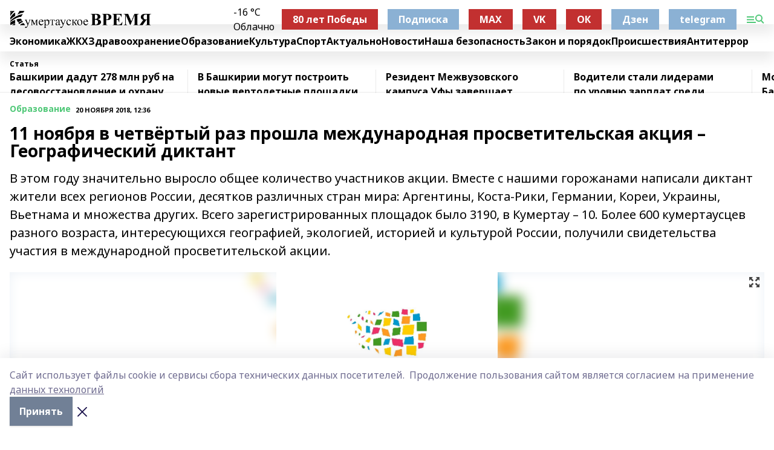

--- FILE ---
content_type: text/html; charset=utf-8
request_url: https://kumertime.info/articles/obrasovanie/2018-11-20/11-noyabrya-v-chetvyortyy-raz-proshla-mezhdunarodnaya-prosvetitelskaya-aktsiya-geograficheskiy-diktant-712381
body_size: 26799
content:
<!doctype html>
<html data-n-head-ssr lang="ru" data-n-head="%7B%22lang%22:%7B%22ssr%22:%22ru%22%7D%7D">
  <head >
    <title>11 ноября в четвёртый раз прошла международная просветительская акция – Географический диктант</title><meta data-n-head="ssr" data-hid="google" name="google" content="notranslate"><meta data-n-head="ssr" data-hid="charset" charset="utf-8"><meta data-n-head="ssr" name="viewport" content="width=1300"><meta data-n-head="ssr" data-hid="og:url" property="og:url" content="https://kumertime.info/articles/obrasovanie/2018-11-20/11-noyabrya-v-chetvyortyy-raz-proshla-mezhdunarodnaya-prosvetitelskaya-aktsiya-geograficheskiy-diktant-712381"><meta data-n-head="ssr" data-hid="og:type" property="og:type" content="article"><meta data-n-head="ssr" name="yandex-verification" content="a350bc06aa14c025"><meta data-n-head="ssr" name="zen-verification" content="wOdx8lgMGWuY6C7woGRgCn46VDGEqfF7YiR1VUc9K0TAyb5VodxcqRpyGQOGYBeM"><meta data-n-head="ssr" name="google-site-verification" content="oBInV6kgbiZtAD7_a8QjO8JrvsAoiGVAff4G4IyeXAg"><meta data-n-head="ssr" data-hid="og:title" property="og:title" content="11 ноября в четвёртый раз прошла международная просветительская акция – Географический диктант"><meta data-n-head="ssr" data-hid="og:description" property="og:description" content="В этом году значительно выросло общее количество участников акции. Вместе с нашими горожанами написали диктант жители всех регионов России, десятков различных стран мира: Аргентины, Коста-Рики, Германии, Кореи, Украины, Вьетнама и множества других. Всего зарегистрированных площадок было 3190, в Кумертау – 10. Более 600 кумертаусцев разного возраста, интересующихся географией, экологией, историей и культурой России, получили свидетельства участия в международной просветительской акции."><meta data-n-head="ssr" data-hid="description" name="description" content="В этом году значительно выросло общее количество участников акции. Вместе с нашими горожанами написали диктант жители всех регионов России, десятков различных стран мира: Аргентины, Коста-Рики, Германии, Кореи, Украины, Вьетнама и множества других. Всего зарегистрированных площадок было 3190, в Кумертау – 10. Более 600 кумертаусцев разного возраста, интересующихся географией, экологией, историей и культурой России, получили свидетельства участия в международной просветительской акции."><meta data-n-head="ssr" data-hid="og:image" property="og:image" content="https://kumertime.info/attachments/50b1479eeb2850a3ee7b9e39064558d012a79bac/store/crop/0/0/1500/1500/1500/1500/0/793f87082e3a64d893df7ead1f2516a491f506f7f243fbd0c17f96bb5c4b/placeholder.png"><link data-n-head="ssr" rel="icon" href="https://api.bashinform.ru/attachments/3172932c1bcd6e2084ce04fdde84e2bbca4c53da/store/8d400066dd2e4fcae5f9bfc3097e8e1156ca7dc82f7d455bc8b3eb29b665/%D0%BB%D0%BE%D0%B3%D0%BE+%D1%81%D0%B0%D0%B9%D1%82.png"><link data-n-head="ssr" rel="canonical" href="https://kumertime.info/articles/obrasovanie/2018-11-20/11-noyabrya-v-chetvyortyy-raz-proshla-mezhdunarodnaya-prosvetitelskaya-aktsiya-geograficheskiy-diktant-712381"><link data-n-head="ssr" rel="preconnect" href="https://fonts.googleapis.com"><link data-n-head="ssr" rel="stylesheet" href="/fonts/noto-sans/index.css"><link data-n-head="ssr" rel="stylesheet" href="https://fonts.googleapis.com/css2?family=Noto+Serif:wght@400;700&amp;display=swap"><link data-n-head="ssr" rel="stylesheet" href="https://fonts.googleapis.com/css2?family=Inter:wght@400;600;700;900&amp;display=swap"><link data-n-head="ssr" rel="stylesheet" href="https://fonts.googleapis.com/css2?family=Montserrat:wght@400;700&amp;display=swap"><link data-n-head="ssr" rel="stylesheet" href="https://fonts.googleapis.com/css2?family=Pacifico&amp;display=swap"><style data-n-head="ssr">:root { --active-color: #50c878; }</style><script data-n-head="ssr" src="https://yastatic.net/pcode/adfox/loader.js" crossorigin="anonymous"></script><script data-n-head="ssr" src="https://vk.com/js/api/openapi.js" async></script><script data-n-head="ssr" src="https://widget.sparrow.ru/js/embed.js" async></script><script data-n-head="ssr" src="//web.webpushs.com/js/push/062b4337b5b7312d0decd2a262c96314_1.js" async></script><script data-n-head="ssr" src="https://yandex.ru/ads/system/header-bidding.js" async></script><script data-n-head="ssr" src="https://ads.digitalcaramel.com/js/bashinform.ru.js" type="text/javascript"></script><script data-n-head="ssr">window.yaContextCb = window.yaContextCb || []</script><script data-n-head="ssr" src="https://yandex.ru/ads/system/context.js" async></script><script data-n-head="ssr" type="application/ld+json">{
            "@context": "https://schema.org",
            "@type": "NewsArticle",
            "mainEntityOfPage": {
              "@type": "WebPage",
              "@id": "https://kumertime.info/articles/obrasovanie/2018-11-20/11-noyabrya-v-chetvyortyy-raz-proshla-mezhdunarodnaya-prosvetitelskaya-aktsiya-geograficheskiy-diktant-712381"
            },
            "headline" : "11 ноября в четвёртый раз прошла международная просветительская акция – Географический диктант",
            "image": [
              "https://kumertime.info/attachments/50b1479eeb2850a3ee7b9e39064558d012a79bac/store/crop/0/0/1500/1500/1500/1500/0/793f87082e3a64d893df7ead1f2516a491f506f7f243fbd0c17f96bb5c4b/placeholder.png"
            ],
            "datePublished": "2018-11-20T12:36:00.000+05:00",
            "author": [],
            "publisher": {
              "@type": "Organization",
              "name": "Кумертауское время",
              "logo": {
                "@type": "ImageObject",
                "url": "https://api.bashinform.ru/attachments/401eb257c7347cfe7c900f93a3d7b9d72522cae1/store/baf439b57448f6499d49843600d012d7ba683f5607b841b025019f8360e3/%D0%BB%D0%BE%D0%B3%D0%BE+%D1%81%D0%B0%D0%B9%D1%82.png"
              }
            },
            "description": "В этом году значительно выросло общее количество участников акции. Вместе с нашими горожанами написали диктант жители всех регионов России, десятков различных стран мира: Аргентины, Коста-Рики, Германии, Кореи, Украины, Вьетнама и множества других. Всего зарегистрированных площадок было 3190, в Кумертау – 10. Более 600 кумертаусцев разного возраста, интересующихся географией, экологией, историей и культурой России, получили свидетельства участия в международной просветительской акции."
          }</script><link rel="preload" href="/_nuxt/5983590.js" as="script"><link rel="preload" href="/_nuxt/622ad3e.js" as="script"><link rel="preload" href="/_nuxt/2d6589f.js" as="script"><link rel="preload" href="/_nuxt/f66edd5.js" as="script"><link rel="preload" href="/_nuxt/4d6fd91.js" as="script"><link rel="preload" href="/_nuxt/188fbe9.js" as="script"><link rel="preload" href="/_nuxt/efb71f6.js" as="script"><link rel="preload" href="/_nuxt/9080912.js" as="script"><link rel="preload" href="/_nuxt/634622f.js" as="script"><link rel="preload" href="/_nuxt/71b5a4e.js" as="script"><style data-vue-ssr-id="02097838:0 0211d3d2:0 7e56e4e3:0 78c231fa:0 2b202313:0 3ba5510c:0 7deb7420:0 7501b878:0 67a80222:0 01f9c408:0 f11faff8:0 01b9542b:0 74a8f3db:0 fd82e6f0:0 69552a97:0 2bc4b7f8:0 77d4baa4:0 6f94af7f:0 0a7c8cf7:0 67baf181:0 a473ccf0:0 3eb3f9ae:0 0684d134:0 7eba589d:0 44e53ad8:0 d15e8f64:0">.fade-enter,.fade-leave-to{opacity:0}.fade-enter-active,.fade-leave-active{transition:opacity .2s ease}.fade-up-enter-active,.fade-up-leave-active{transition:all .35s}.fade-up-enter,.fade-up-leave-to{opacity:0;transform:translateY(-20px)}.rubric-date{display:flex;align-items:flex-end;margin-bottom:1rem}.cm-rubric{font-weight:700;font-size:14px;margin-right:.5rem;color:var(--active-color)}.cm-date{font-size:11px;text-transform:uppercase;font-weight:700}.cm-story{font-weight:700;font-size:14px;margin-left:.5rem;margin-right:.5rem;color:var(--active-color)}.serif-text{font-family:Noto Serif,serif;line-height:1.65;font-size:17px}.bg-img{background-size:cover;background-position:50%;height:0;position:relative;background-color:#e2e2e2;padding-bottom:56%;>img{position:absolute;left:0;top:0;width:100%;height:100%;-o-object-fit:cover;object-fit:cover;-o-object-position:center;object-position:center}}.btn{--text-opacity:1;color:#fff;color:rgba(255,255,255,var(--text-opacity));text-align:center;padding-top:1.5rem;padding-bottom:1.5rem;font-weight:700;cursor:pointer;margin-top:2rem;border-radius:8px;font-size:20px;background:var(--active-color)}.checkbox{border-radius:.5rem;border-width:1px;margin-right:1.25rem;cursor:pointer;border-color:#e9e9eb;width:32px;height:32px}.checkbox.__active{background:var(--active-color) 50% no-repeat url([data-uri]);border-color:var(--active-color)}.h1{margin-top:1rem;margin-bottom:1.5rem;font-weight:700;line-height:1.07;font-size:32px}.all-matters{text-align:center;cursor:pointer;padding-top:1.5rem;padding-bottom:1.5rem;font-weight:700;margin-bottom:2rem;border-radius:8px;background:#f5f5f5;font-size:20px}.all-matters.__small{padding-top:.75rem;padding-bottom:.75rem;margin-top:1.5rem;font-size:14px;border-radius:4px}[data-desktop]{.rubric-date{margin-bottom:1.25rem}.h1{font-size:46px;margin-top:1.5rem;margin-bottom:1.5rem}section.cols{display:grid;margin-left:58px;grid-gap:16px;grid-template-columns:816px 42px 300px}section.list-cols{display:grid;grid-gap:40px;grid-template-columns:1fr 300px}.matter-grid{display:flex;flex-wrap:wrap;margin-right:-16px}.top-sticky{position:-webkit-sticky;position:sticky;top:48px}.top-sticky.local{top:56px}.top-sticky.ig{top:86px}.top-sticky-matter{position:-webkit-sticky;position:sticky;z-index:1;top:102px}.top-sticky-matter.local{top:110px}.top-sticky-matter.ig{top:140px}}.search-form{display:flex;border-bottom-width:1px;--border-opacity:1;border-color:#fff;border-color:rgba(255,255,255,var(--border-opacity));padding-bottom:.75rem;justify-content:space-between;align-items:center;--text-opacity:1;color:#fff;color:rgba(255,255,255,var(--text-opacity));.reset{cursor:pointer;opacity:.5;display:block}input{background-color:transparent;border-style:none;--text-opacity:1;color:#fff;color:rgba(255,255,255,var(--text-opacity));outline:2px solid transparent;outline-offset:2px;width:66.666667%;font-size:20px}input::-moz-placeholder{color:hsla(0,0%,100%,.18824)}input:-ms-input-placeholder{color:hsla(0,0%,100%,.18824)}input::placeholder{color:hsla(0,0%,100%,.18824)}}[data-desktop] .search-form{width:820px;button{border-radius:.25rem;font-weight:700;padding:.5rem 1.5rem;cursor:pointer;--text-opacity:1;color:#fff;color:rgba(255,255,255,var(--text-opacity));font-size:22px;background:var(--active-color)}input{font-size:28px}.reset{margin-right:2rem;margin-left:auto}}html.locked{overflow:hidden}html{body{letter-spacing:-.03em;font-family:Noto Sans,sans-serif;line-height:1.19;font-size:14px}ol,ul{margin-left:2rem;margin-bottom:1rem;li{margin-bottom:.5rem}}ol{list-style-type:decimal}ul{list-style-type:disc}a{cursor:pointer;color:inherit}iframe,img,object,video{max-width:100%}}.container{padding-left:16px;padding-right:16px}[data-desktop]{min-width:1250px;.container{margin-left:auto;margin-right:auto;padding-left:0;padding-right:0;width:1250px}}
/*! normalize.css v8.0.1 | MIT License | github.com/necolas/normalize.css */html{line-height:1.15;-webkit-text-size-adjust:100%}body{margin:0}main{display:block}h1{font-size:2em;margin:.67em 0}hr{box-sizing:content-box;height:0;overflow:visible}pre{font-family:monospace,monospace;font-size:1em}a{background-color:transparent}abbr[title]{border-bottom:none;text-decoration:underline;-webkit-text-decoration:underline dotted;text-decoration:underline dotted}b,strong{font-weight:bolder}code,kbd,samp{font-family:monospace,monospace;font-size:1em}small{font-size:80%}sub,sup{font-size:75%;line-height:0;position:relative;vertical-align:baseline}sub{bottom:-.25em}sup{top:-.5em}img{border-style:none}button,input,optgroup,select,textarea{font-family:inherit;font-size:100%;line-height:1.15;margin:0}button,input{overflow:visible}button,select{text-transform:none}[type=button],[type=reset],[type=submit],button{-webkit-appearance:button}[type=button]::-moz-focus-inner,[type=reset]::-moz-focus-inner,[type=submit]::-moz-focus-inner,button::-moz-focus-inner{border-style:none;padding:0}[type=button]:-moz-focusring,[type=reset]:-moz-focusring,[type=submit]:-moz-focusring,button:-moz-focusring{outline:1px dotted ButtonText}fieldset{padding:.35em .75em .625em}legend{box-sizing:border-box;color:inherit;display:table;max-width:100%;padding:0;white-space:normal}progress{vertical-align:baseline}textarea{overflow:auto}[type=checkbox],[type=radio]{box-sizing:border-box;padding:0}[type=number]::-webkit-inner-spin-button,[type=number]::-webkit-outer-spin-button{height:auto}[type=search]{-webkit-appearance:textfield;outline-offset:-2px}[type=search]::-webkit-search-decoration{-webkit-appearance:none}::-webkit-file-upload-button{-webkit-appearance:button;font:inherit}details{display:block}summary{display:list-item}[hidden],template{display:none}blockquote,dd,dl,figure,h1,h2,h3,h4,h5,h6,hr,p,pre{margin:0}button{background-color:transparent;background-image:none}button:focus{outline:1px dotted;outline:5px auto -webkit-focus-ring-color}fieldset,ol,ul{margin:0;padding:0}ol,ul{list-style:none}html{font-family:Noto Sans,sans-serif;line-height:1.5}*,:after,:before{box-sizing:border-box;border:0 solid #e2e8f0}hr{border-top-width:1px}img{border-style:solid}textarea{resize:vertical}input::-moz-placeholder,textarea::-moz-placeholder{color:#a0aec0}input:-ms-input-placeholder,textarea:-ms-input-placeholder{color:#a0aec0}input::placeholder,textarea::placeholder{color:#a0aec0}[role=button],button{cursor:pointer}table{border-collapse:collapse}h1,h2,h3,h4,h5,h6{font-size:inherit;font-weight:inherit}a{color:inherit;text-decoration:inherit}button,input,optgroup,select,textarea{padding:0;line-height:inherit;color:inherit}code,kbd,pre,samp{font-family:Menlo,Monaco,Consolas,"Liberation Mono","Courier New",monospace}audio,canvas,embed,iframe,img,object,svg,video{display:block;vertical-align:middle}img,video{max-width:100%;height:auto}.appearance-none{-webkit-appearance:none;-moz-appearance:none;appearance:none}.bg-transparent{background-color:transparent}.bg-black{--bg-opacity:1;background-color:#000;background-color:rgba(0,0,0,var(--bg-opacity))}.bg-white{--bg-opacity:1;background-color:#fff;background-color:rgba(255,255,255,var(--bg-opacity))}.bg-gray-200{--bg-opacity:1;background-color:#edf2f7;background-color:rgba(237,242,247,var(--bg-opacity))}.bg-center{background-position:50%}.bg-top{background-position:top}.bg-no-repeat{background-repeat:no-repeat}.bg-cover{background-size:cover}.bg-contain{background-size:contain}.border-collapse{border-collapse:collapse}.border-black{--border-opacity:1;border-color:#000;border-color:rgba(0,0,0,var(--border-opacity))}.border-blue-400{--border-opacity:1;border-color:#63b3ed;border-color:rgba(99,179,237,var(--border-opacity))}.rounded{border-radius:.25rem}.rounded-lg{border-radius:.5rem}.rounded-full{border-radius:9999px}.border-none{border-style:none}.border-2{border-width:2px}.border-4{border-width:4px}.border{border-width:1px}.border-t-0{border-top-width:0}.border-t{border-top-width:1px}.border-b{border-bottom-width:1px}.cursor-pointer{cursor:pointer}.block{display:block}.inline-block{display:inline-block}.flex{display:flex}.table{display:table}.grid{display:grid}.hidden{display:none}.flex-col{flex-direction:column}.flex-wrap{flex-wrap:wrap}.flex-no-wrap{flex-wrap:nowrap}.items-center{align-items:center}.justify-center{justify-content:center}.justify-between{justify-content:space-between}.flex-grow-0{flex-grow:0}.flex-shrink-0{flex-shrink:0}.order-first{order:-9999}.order-last{order:9999}.font-sans{font-family:Noto Sans,sans-serif}.font-serif{font-family:Noto Serif,serif}.font-medium{font-weight:500}.font-semibold{font-weight:600}.font-bold{font-weight:700}.h-6{height:1.5rem}.h-12{height:3rem}.h-auto{height:auto}.h-full{height:100%}.text-xs{font-size:11px}.text-sm{font-size:12px}.text-base{font-size:14px}.text-lg{font-size:16px}.text-xl{font-size:18px}.text-2xl{font-size:21px}.text-3xl{font-size:30px}.text-4xl{font-size:46px}.leading-6{line-height:1.5rem}.leading-none{line-height:1}.leading-tight{line-height:1.07}.leading-snug{line-height:1.125}.m-0{margin:0}.my-0{margin-top:0;margin-bottom:0}.mx-0{margin-left:0;margin-right:0}.mx-2{margin-left:.5rem;margin-right:.5rem}.my-4{margin-top:1rem;margin-bottom:1rem}.mx-4{margin-left:1rem;margin-right:1rem}.my-5{margin-top:1.25rem;margin-bottom:1.25rem}.mx-5{margin-left:1.25rem;margin-right:1.25rem}.my-6{margin-top:1.5rem;margin-bottom:1.5rem}.my-8{margin-top:2rem;margin-bottom:2rem}.mx-auto{margin-left:auto;margin-right:auto}.-mx-3{margin-left:-.75rem;margin-right:-.75rem}.-my-4{margin-top:-1rem;margin-bottom:-1rem}.mt-0{margin-top:0}.mr-0{margin-right:0}.mb-0{margin-bottom:0}.ml-0{margin-left:0}.mt-1{margin-top:.25rem}.mr-1{margin-right:.25rem}.mb-1{margin-bottom:.25rem}.ml-1{margin-left:.25rem}.mt-2{margin-top:.5rem}.mr-2{margin-right:.5rem}.mb-2{margin-bottom:.5rem}.ml-2{margin-left:.5rem}.mt-3{margin-top:.75rem}.mr-3{margin-right:.75rem}.mb-3{margin-bottom:.75rem}.mt-4{margin-top:1rem}.mr-4{margin-right:1rem}.mb-4{margin-bottom:1rem}.ml-4{margin-left:1rem}.mt-5{margin-top:1.25rem}.mr-5{margin-right:1.25rem}.mb-5{margin-bottom:1.25rem}.mt-6{margin-top:1.5rem}.mr-6{margin-right:1.5rem}.mb-6{margin-bottom:1.5rem}.mt-8{margin-top:2rem}.mr-8{margin-right:2rem}.mb-8{margin-bottom:2rem}.ml-8{margin-left:2rem}.mt-10{margin-top:2.5rem}.ml-10{margin-left:2.5rem}.mt-12{margin-top:3rem}.mb-12{margin-bottom:3rem}.mt-16{margin-top:4rem}.mb-16{margin-bottom:4rem}.mr-20{margin-right:5rem}.mr-auto{margin-right:auto}.ml-auto{margin-left:auto}.-mt-2{margin-top:-.5rem}.max-w-none{max-width:none}.max-w-full{max-width:100%}.object-contain{-o-object-fit:contain;object-fit:contain}.object-cover{-o-object-fit:cover;object-fit:cover}.object-center{-o-object-position:center;object-position:center}.opacity-0{opacity:0}.opacity-50{opacity:.5}.outline-none{outline:2px solid transparent;outline-offset:2px}.overflow-auto{overflow:auto}.overflow-hidden{overflow:hidden}.overflow-visible{overflow:visible}.p-0{padding:0}.p-2{padding:.5rem}.p-3{padding:.75rem}.p-4{padding:1rem}.p-8{padding:2rem}.px-0{padding-left:0;padding-right:0}.py-1{padding-top:.25rem;padding-bottom:.25rem}.px-1{padding-left:.25rem;padding-right:.25rem}.py-2{padding-top:.5rem;padding-bottom:.5rem}.px-2{padding-left:.5rem;padding-right:.5rem}.py-3{padding-top:.75rem;padding-bottom:.75rem}.px-3{padding-left:.75rem;padding-right:.75rem}.py-4{padding-top:1rem;padding-bottom:1rem}.px-4{padding-left:1rem;padding-right:1rem}.px-5{padding-left:1.25rem;padding-right:1.25rem}.px-6{padding-left:1.5rem;padding-right:1.5rem}.py-8{padding-top:2rem;padding-bottom:2rem}.py-10{padding-top:2.5rem;padding-bottom:2.5rem}.pt-0{padding-top:0}.pr-0{padding-right:0}.pb-0{padding-bottom:0}.pt-1{padding-top:.25rem}.pt-2{padding-top:.5rem}.pb-2{padding-bottom:.5rem}.pl-2{padding-left:.5rem}.pt-3{padding-top:.75rem}.pb-3{padding-bottom:.75rem}.pt-4{padding-top:1rem}.pr-4{padding-right:1rem}.pb-4{padding-bottom:1rem}.pl-4{padding-left:1rem}.pt-5{padding-top:1.25rem}.pr-5{padding-right:1.25rem}.pb-5{padding-bottom:1.25rem}.pl-5{padding-left:1.25rem}.pt-6{padding-top:1.5rem}.pb-6{padding-bottom:1.5rem}.pl-6{padding-left:1.5rem}.pt-8{padding-top:2rem}.pb-8{padding-bottom:2rem}.pr-10{padding-right:2.5rem}.pb-12{padding-bottom:3rem}.pl-12{padding-left:3rem}.pb-16{padding-bottom:4rem}.pointer-events-none{pointer-events:none}.fixed{position:fixed}.absolute{position:absolute}.relative{position:relative}.sticky{position:-webkit-sticky;position:sticky}.top-0{top:0}.right-0{right:0}.bottom-0{bottom:0}.left-0{left:0}.left-auto{left:auto}.shadow{box-shadow:0 1px 3px 0 rgba(0,0,0,.1),0 1px 2px 0 rgba(0,0,0,.06)}.shadow-none{box-shadow:none}.text-center{text-align:center}.text-right{text-align:right}.text-transparent{color:transparent}.text-black{--text-opacity:1;color:#000;color:rgba(0,0,0,var(--text-opacity))}.text-white{--text-opacity:1;color:#fff;color:rgba(255,255,255,var(--text-opacity))}.text-gray-600{--text-opacity:1;color:#718096;color:rgba(113,128,150,var(--text-opacity))}.text-gray-700{--text-opacity:1;color:#4a5568;color:rgba(74,85,104,var(--text-opacity))}.uppercase{text-transform:uppercase}.underline{text-decoration:underline}.tracking-tight{letter-spacing:-.05em}.select-none{-webkit-user-select:none;-moz-user-select:none;-ms-user-select:none;user-select:none}.select-all{-webkit-user-select:all;-moz-user-select:all;-ms-user-select:all;user-select:all}.visible{visibility:visible}.invisible{visibility:hidden}.whitespace-no-wrap{white-space:nowrap}.w-auto{width:auto}.w-1\/3{width:33.333333%}.w-full{width:100%}.z-20{z-index:20}.z-50{z-index:50}.gap-1{grid-gap:.25rem;gap:.25rem}.gap-2{grid-gap:.5rem;gap:.5rem}.gap-3{grid-gap:.75rem;gap:.75rem}.gap-4{grid-gap:1rem;gap:1rem}.gap-5{grid-gap:1.25rem;gap:1.25rem}.gap-6{grid-gap:1.5rem;gap:1.5rem}.gap-8{grid-gap:2rem;gap:2rem}.gap-10{grid-gap:2.5rem;gap:2.5rem}.grid-cols-1{grid-template-columns:repeat(1,minmax(0,1fr))}.grid-cols-2{grid-template-columns:repeat(2,minmax(0,1fr))}.grid-cols-3{grid-template-columns:repeat(3,minmax(0,1fr))}.grid-cols-4{grid-template-columns:repeat(4,minmax(0,1fr))}.grid-cols-5{grid-template-columns:repeat(5,minmax(0,1fr))}.transform{--transform-translate-x:0;--transform-translate-y:0;--transform-rotate:0;--transform-skew-x:0;--transform-skew-y:0;--transform-scale-x:1;--transform-scale-y:1;transform:translateX(var(--transform-translate-x)) translateY(var(--transform-translate-y)) rotate(var(--transform-rotate)) skewX(var(--transform-skew-x)) skewY(var(--transform-skew-y)) scaleX(var(--transform-scale-x)) scaleY(var(--transform-scale-y))}.transition-all{transition-property:all}.transition{transition-property:background-color,border-color,color,fill,stroke,opacity,box-shadow,transform}@-webkit-keyframes spin{to{transform:rotate(1turn)}}@keyframes spin{to{transform:rotate(1turn)}}@-webkit-keyframes ping{75%,to{transform:scale(2);opacity:0}}@keyframes ping{75%,to{transform:scale(2);opacity:0}}@-webkit-keyframes pulse{50%{opacity:.5}}@keyframes pulse{50%{opacity:.5}}@-webkit-keyframes bounce{0%,to{transform:translateY(-25%);-webkit-animation-timing-function:cubic-bezier(.8,0,1,1);animation-timing-function:cubic-bezier(.8,0,1,1)}50%{transform:none;-webkit-animation-timing-function:cubic-bezier(0,0,.2,1);animation-timing-function:cubic-bezier(0,0,.2,1)}}@keyframes bounce{0%,to{transform:translateY(-25%);-webkit-animation-timing-function:cubic-bezier(.8,0,1,1);animation-timing-function:cubic-bezier(.8,0,1,1)}50%{transform:none;-webkit-animation-timing-function:cubic-bezier(0,0,.2,1);animation-timing-function:cubic-bezier(0,0,.2,1)}}
.nuxt-progress{position:fixed;top:0;left:0;right:0;height:2px;width:0;opacity:1;transition:width .1s,opacity .4s;background-color:var(--active-color);z-index:999999}.nuxt-progress.nuxt-progress-notransition{transition:none}.nuxt-progress-failed{background-color:red}
.page_1iNBq{position:relative;min-height:65vh}[data-desktop]{.topBanner_Im5IM{margin-left:auto;margin-right:auto;width:1256px}}
.bnr_2VvRX{margin-left:auto;margin-right:auto;width:300px}.bnr_2VvRX:not(:empty){margin-bottom:1rem}.bnrContainer_1ho9N.mb-0 .bnr_2VvRX{margin-bottom:0}[data-desktop]{.bnr_2VvRX{width:auto;margin-left:0;margin-right:0}}
.topline-container[data-v-7682f57c]{position:-webkit-sticky;position:sticky;top:0;z-index:10}.bottom-menu[data-v-7682f57c]{--bg-opacity:1;background-color:#fff;background-color:rgba(255,255,255,var(--bg-opacity));height:45px;box-shadow:0 15px 20px rgba(0,0,0,.08)}.bottom-menu.__dark[data-v-7682f57c]{--bg-opacity:1;background-color:#000;background-color:rgba(0,0,0,var(--bg-opacity));.bottom-menu-link{--text-opacity:1;color:#fff;color:rgba(255,255,255,var(--text-opacity))}.bottom-menu-link:hover{color:var(--active-color)}}.bottom-menu-links[data-v-7682f57c]{display:flex;overflow:auto;grid-gap:1rem;gap:1rem;padding-top:1rem;padding-bottom:1rem;scrollbar-width:none}.bottom-menu-links[data-v-7682f57c]::-webkit-scrollbar{display:none}.bottom-menu-link[data-v-7682f57c]{white-space:nowrap;font-weight:700}.bottom-menu-link[data-v-7682f57c]:hover{color:var(--active-color)}
.topline_KUXuM{--bg-opacity:1;background-color:#fff;background-color:rgba(255,255,255,var(--bg-opacity));padding-top:.5rem;padding-bottom:.5rem;position:relative;box-shadow:0 15px 20px rgba(0,0,0,.08);height:40px;z-index:1}.topline_KUXuM.__dark_3HDH5{--bg-opacity:1;background-color:#000;background-color:rgba(0,0,0,var(--bg-opacity))}[data-desktop]{.topline_KUXuM{height:50px}}
.container_3LUUG{display:flex;align-items:center;justify-content:space-between}.container_3LUUG.__dark_AMgBk{.logo_1geVj{--text-opacity:1;color:#fff;color:rgba(255,255,255,var(--text-opacity))}.menu-trigger_2_P72{--bg-opacity:1;background-color:#fff;background-color:rgba(255,255,255,var(--bg-opacity))}.lang_107ai,.topline-item_1BCyx{--text-opacity:1;color:#fff;color:rgba(255,255,255,var(--text-opacity))}.lang_107ai{background-image:url([data-uri])}}.lang_107ai{margin-left:auto;margin-right:1.25rem;padding-right:1rem;padding-left:.5rem;cursor:pointer;display:flex;align-items:center;font-weight:700;-webkit-appearance:none;-moz-appearance:none;appearance:none;outline:2px solid transparent;outline-offset:2px;text-transform:uppercase;background:no-repeat url([data-uri]) calc(100% - 3px) 50%}.logo-img_9ttWw{max-height:30px}.logo-text_Gwlnp{white-space:nowrap;font-family:Pacifico,serif;font-size:24px;line-height:.9;color:var(--active-color)}.menu-trigger_2_P72{cursor:pointer;width:30px;height:24px;background:var(--active-color);-webkit-mask:no-repeat url(/_nuxt/img/menu.cffb7c4.svg) center;mask:no-repeat url(/_nuxt/img/menu.cffb7c4.svg) center}.menu-trigger_2_P72.__cross_3NUSb{-webkit-mask-image:url([data-uri]);mask-image:url([data-uri])}.topline-item_1BCyx{font-weight:700;line-height:1;margin-right:16px}.topline-item_1BCyx,.topline-item_1BCyx.blue_1SDgs,.topline-item_1BCyx.red_1EmKm{--text-opacity:1;color:#fff;color:rgba(255,255,255,var(--text-opacity))}.topline-item_1BCyx.blue_1SDgs,.topline-item_1BCyx.red_1EmKm{padding:9px 18px;background:#8bb1d4}.topline-item_1BCyx.red_1EmKm{background:#c23030}.topline-item_1BCyx.default_3xuLv{font-size:12px;color:var(--active-color);max-width:100px}[data-desktop]{.logo-img_9ttWw{max-height:40px}.logo-text_Gwlnp{position:relative;top:-3px;font-size:36px}.slogan-desktop_2LraR{font-size:11px;margin-left:2.5rem;font-weight:700;text-transform:uppercase;color:#5e6a70}.lang_107ai{margin-left:0}}
.weather[data-v-f75b9a02]{display:flex;align-items:center;.icon{border-radius:9999px;margin-right:.5rem;background:var(--active-color) no-repeat 50%/11px;width:18px;height:18px}.clear{background-image:url(/_nuxt/img/clear.504a39c.svg)}.clouds{background-image:url(/_nuxt/img/clouds.35bb1b1.svg)}.few_clouds{background-image:url(/_nuxt/img/few_clouds.849e8ce.svg)}.rain{background-image:url(/_nuxt/img/rain.fa221cc.svg)}.snow{background-image:url(/_nuxt/img/snow.3971728.svg)}.thunderstorm_w_rain{background-image:url(/_nuxt/img/thunderstorm_w_rain.f4f5bf2.svg)}.thunderstorm{background-image:url(/_nuxt/img/thunderstorm.bbf00c1.svg)}.text{font-size:12px;font-weight:700;line-height:1;color:rgba(0,0,0,.9)}}.__dark.weather .text[data-v-f75b9a02]{--text-opacity:1;color:#fff;color:rgba(255,255,255,var(--text-opacity))}
.block_35WEi{position:-webkit-sticky;position:sticky;left:0;width:100%;padding-top:.75rem;padding-bottom:.75rem;--bg-opacity:1;background-color:#fff;background-color:rgba(255,255,255,var(--bg-opacity));--text-opacity:1;color:#000;color:rgba(0,0,0,var(--text-opacity));height:68px;z-index:8;border-bottom:1px solid rgba(0,0,0,.08235)}.block_35WEi.invisible_3bwn4{visibility:hidden}.block_35WEi.local_2u9p8,.block_35WEi.local_ext_2mSQw{top:40px}.block_35WEi.local_2u9p8.has_bottom_items_u0rcZ,.block_35WEi.local_ext_2mSQw.has_bottom_items_u0rcZ{top:85px}.block_35WEi.ig_3ld7e{top:50px}.block_35WEi.ig_3ld7e.has_bottom_items_u0rcZ{top:95px}.block_35WEi.bi_3BhQ1,.block_35WEi.bi_ext_1Yp6j{top:49px}.block_35WEi.bi_3BhQ1.has_bottom_items_u0rcZ,.block_35WEi.bi_ext_1Yp6j.has_bottom_items_u0rcZ{top:94px}.block_35WEi.red_wPGsU{background:#fdf3f3;.blockTitle_1BF2P{color:#d65a47}}.block_35WEi.blue_2AJX7{background:#e6ecf2;.blockTitle_1BF2P{color:#8bb1d4}}.block_35WEi{.loading_1RKbb{height:1.5rem;margin:0 auto}}.blockTitle_1BF2P{font-weight:700;font-size:12px;margin-bottom:.25rem;display:inline-block;overflow:hidden;max-height:1.2em;display:-webkit-box;-webkit-line-clamp:1;-webkit-box-orient:vertical;text-overflow:ellipsis}.items_2XU71{display:flex;overflow:auto;margin-left:-16px;margin-right:-16px;padding-left:16px;padding-right:16px}.items_2XU71::-webkit-scrollbar{display:none}.item_KFfAv{flex-shrink:0;flex-grow:0;padding-right:1rem;margin-right:1rem;font-weight:700;overflow:hidden;width:295px;max-height:2.4em;border-right:1px solid rgba(0,0,0,.08235);display:-webkit-box;-webkit-line-clamp:2;-webkit-box-orient:vertical;text-overflow:ellipsis}.item_KFfAv:hover{opacity:.75}[data-desktop]{.block_35WEi{height:54px}.block_35WEi.local_2u9p8,.block_35WEi.local_ext_2mSQw{top:50px}.block_35WEi.local_2u9p8.has_bottom_items_u0rcZ,.block_35WEi.local_ext_2mSQw.has_bottom_items_u0rcZ{top:95px}.block_35WEi.ig_3ld7e{top:80px}.block_35WEi.ig_3ld7e.has_bottom_items_u0rcZ{top:125px}.block_35WEi.bi_3BhQ1,.block_35WEi.bi_ext_1Yp6j{top:42px}.block_35WEi.bi_3BhQ1.has_bottom_items_u0rcZ,.block_35WEi.bi_ext_1Yp6j.has_bottom_items_u0rcZ{top:87px}.block_35WEi.image_3yONs{.prev_1cQoq{background-image:url([data-uri])}.next_827zB{background-image:url([data-uri])}}.wrapper_TrcU4{display:grid;grid-template-columns:240px calc(100% - 320px)}.next_827zB,.prev_1cQoq{position:absolute;cursor:pointer;width:24px;height:24px;top:4px;left:210px;background:url([data-uri])}.next_827zB{left:auto;right:15px;background:url([data-uri])}.blockTitle_1BF2P{font-size:18px;padding-right:2.5rem;margin-right:0;max-height:2.4em;-webkit-line-clamp:2}.items_2XU71{margin-left:0;padding-left:0;-ms-scroll-snap-type:x mandatory;scroll-snap-type:x mandatory;scroll-behavior:smooth;scrollbar-width:none}.item_KFfAv,.items_2XU71{margin-right:0;padding-right:0}.item_KFfAv{padding-left:1.25rem;scroll-snap-align:start;width:310px;border-left:1px solid rgba(0,0,0,.08235);border-right:none}}
@-webkit-keyframes rotate-data-v-8cdd8c10{0%{transform:rotate(0)}to{transform:rotate(1turn)}}@keyframes rotate-data-v-8cdd8c10{0%{transform:rotate(0)}to{transform:rotate(1turn)}}.component[data-v-8cdd8c10]{height:3rem;margin-top:1.5rem;margin-bottom:1.5rem;display:flex;justify-content:center;align-items:center;span{height:100%;width:4rem;background:no-repeat url(/_nuxt/img/loading.dd38236.svg) 50%/contain;-webkit-animation:rotate-data-v-8cdd8c10 .8s infinite;animation:rotate-data-v-8cdd8c10 .8s infinite}}
.promo_ZrQsB{text-align:center;display:block;--text-opacity:1;color:#fff;color:rgba(255,255,255,var(--text-opacity));font-weight:500;font-size:16px;line-height:1;position:relative;z-index:1;background:#d65a47;padding:6px 20px}[data-desktop]{.promo_ZrQsB{margin-left:auto;margin-right:auto;font-size:18px;padding:12px 40px}}
.feedTriggerMobile_1uP3h{text-align:center;width:100%;left:0;bottom:0;padding:1rem;color:#000;color:rgba(0,0,0,var(--text-opacity));background:#e7e7e7;filter:drop-shadow(0 -10px 30px rgba(0,0,0,.4))}.feedTriggerMobile_1uP3h,[data-desktop] .feedTriggerDesktop_eR1zC{position:fixed;font-weight:700;--text-opacity:1;z-index:8}[data-desktop] .feedTriggerDesktop_eR1zC{color:#fff;color:rgba(255,255,255,var(--text-opacity));cursor:pointer;padding:1rem 1rem 1rem 1.5rem;display:flex;align-items:center;justify-content:space-between;width:auto;font-size:28px;right:20px;bottom:20px;line-height:.85;background:var(--active-color);.new_36fkO{--bg-opacity:1;background-color:#fff;background-color:rgba(255,255,255,var(--bg-opacity));font-size:18px;padding:.25rem .5rem;margin-left:1rem;color:var(--active-color)}}
.noindex_1PbKm{display:block}[data-desktop]{.rubricDate_XPC5P{margin-left:58px}.noindex_1PbKm,.pollContainer_25rgc{margin-left:40px}.noindex_1PbKm{width:700px}}
.h1_fQcc_{margin-top:0;margin-bottom:1rem;font-size:28px}.bigLead_37UJd{margin-bottom:1.25rem;font-size:20px}[data-desktop]{.h1_fQcc_{margin-bottom:1.25rem;margin-top:0;font-size:40px}.bigLead_37UJd{font-size:21px;margin-bottom:2rem}.smallLead_3mYo6{font-size:21px;font-weight:500}.leadImg_n0Xok{display:grid;grid-gap:2rem;gap:2rem;margin-bottom:2rem;grid-template-columns:repeat(2,minmax(0,1fr));margin-left:40px;width:700px}}
.partner[data-v-73e20f19]{margin-top:1rem;margin-bottom:1rem;color:rgba(0,0,0,.31373)}
.blurImgContainer_3_532{position:relative;overflow:hidden;--bg-opacity:1;background-color:#edf2f7;background-color:rgba(237,242,247,var(--bg-opacity));background-position:50%;background-repeat:no-repeat;display:flex;align-items:center;justify-content:center;aspect-ratio:16/9;background-image:url(/img/loading.svg)}.blurImgBlur_2fI8T{background-position:50%;background-size:cover;filter:blur(10px)}.blurImgBlur_2fI8T,.blurImgImg_ZaMSE{position:absolute;left:0;top:0;width:100%;height:100%}.blurImgImg_ZaMSE{-o-object-fit:contain;object-fit:contain;-o-object-position:center;object-position:center}.play_hPlPQ{background-size:contain;background-position:50%;background-repeat:no-repeat;position:relative;z-index:1;width:18%;min-width:30px;max-width:80px;aspect-ratio:1/1;background-image:url([data-uri])}[data-desktop]{.play_hPlPQ{min-width:35px}}
.fs-icon[data-v-2dcb0dcc]{position:absolute;cursor:pointer;right:0;top:0;transition-property:background-color,border-color,color,fill,stroke,opacity,box-shadow,transform;transition-duration:.3s;width:25px;height:25px;background:url(/_nuxt/img/fs.32f317e.svg) 0 100% no-repeat}
.photoText_slx0c{padding-top:.25rem;font-family:Noto Serif,serif;font-size:13px;a{color:var(--active-color)}}.author_1ZcJr{color:rgba(0,0,0,.50196);span{margin-right:.25rem}}[data-desktop]{.photoText_slx0c{padding-top:.75rem;font-size:12px;line-height:1}.author_1ZcJr{font-size:11px}}.photoText_slx0c.textWhite_m9vxt{--text-opacity:1;color:#fff;color:rgba(255,255,255,var(--text-opacity));.author_1ZcJr{--text-opacity:1;color:#fff;color:rgba(255,255,255,var(--text-opacity))}}
.block_1h4f8{margin-bottom:1.5rem}[data-desktop] .block_1h4f8{margin-bottom:2rem}
.paragraph[data-v-7a4bd814]{a{color:var(--active-color)}p{margin-bottom:1.5rem}ol,ul{margin-left:2rem;margin-bottom:1rem;li{margin-bottom:.5rem}}ol{list-style-type:decimal}ul{list-style-type:disc}.question{font-weight:700;font-size:21px;line-height:1.43}.answer:before,.question:before{content:"— "}h2,h3,h4{font-weight:700;margin-bottom:1.5rem;line-height:1.07;font-family:Noto Sans,sans-serif}h2{font-size:30px}h3{font-size:21px}h4{font-size:18px}blockquote{padding-top:1rem;padding-bottom:1rem;margin-bottom:1rem;font-weight:700;font-family:Noto Sans,sans-serif;border-top:6px solid var(--active-color);border-bottom:6px solid var(--active-color);font-size:19px;line-height:1.15}.table-wrapper{overflow:auto}table{border-collapse:collapse;margin-top:1rem;margin-bottom:1rem;min-width:100%;td{padding:.75rem .5rem;border-width:1px}p{margin:0}}}
.readus_3o8ag{margin-bottom:1.5rem;font-weight:700;font-size:16px}.subscribeButton_2yILe{font-weight:700;--text-opacity:1;color:#fff;color:rgba(255,255,255,var(--text-opacity));text-align:center;letter-spacing:-.05em;background:var(--active-color);padding:0 8px 3px;border-radius:11px;font-size:15px;width:140px}.rTitle_ae5sX{margin-bottom:1rem;font-family:Noto Sans,sans-serif;font-weight:700;color:#202022;font-size:20px;font-style:normal;line-height:normal}.items_1vOtx{display:flex;flex-wrap:wrap;grid-gap:.75rem;gap:.75rem;max-width:360px}.items_1vOtx.regional_OHiaP{.socialIcon_1xwkP{width:calc(33% - 10px)}.socialIcon_1xwkP:first-child,.socialIcon_1xwkP:nth-child(2){width:calc(50% - 10px)}}.socialIcon_1xwkP{margin-bottom:.5rem;background-size:contain;background-repeat:no-repeat;flex-shrink:0;width:calc(50% - 10px);background-position:0;height:30px}.vkIcon_1J2rG{background-image:url(/_nuxt/img/vk.07bf3d5.svg)}.vkShortIcon_1XRTC{background-image:url(/_nuxt/img/vk-short.1e19426.svg)}.tgIcon_3Y6iI{background-image:url(/_nuxt/img/tg.bfb93b5.svg)}.zenIcon_1Vpt0{background-image:url(/_nuxt/img/zen.1c41c49.svg)}.okIcon_3Q4dv{background-image:url(/_nuxt/img/ok.de8d66c.svg)}.okShortIcon_12fSg{background-image:url(/_nuxt/img/ok-short.e0e3723.svg)}.maxIcon_3MreL{background-image:url(/_nuxt/img/max.da7c1ef.png)}[data-desktop]{.readus_3o8ag{margin-left:2.5rem}.items_1vOtx{flex-wrap:nowrap;max-width:none;align-items:center}.subscribeButton_2yILe{text-align:center;font-weight:700;width:auto;padding:4px 7px 7px;font-size:25px}.socialIcon_1xwkP{height:45px}.vkIcon_1J2rG{width:197px!important}.vkShortIcon_1XRTC{width:90px!important}.tgIcon_3Y6iI{width:160px!important}.zenIcon_1Vpt0{width:110px!important}.okIcon_3Q4dv{width:256px!important}.okShortIcon_12fSg{width:90px!important}.maxIcon_3MreL{width:110px!important}}
.socials_3qx1G{margin-bottom:1.5rem}.socials_3qx1G.__black a{--border-opacity:1;border-color:#000;border-color:rgba(0,0,0,var(--border-opacity))}.socials_3qx1G.__border-white_1pZ66 .items_JTU4t a{--border-opacity:1;border-color:#fff;border-color:rgba(255,255,255,var(--border-opacity))}.socials_3qx1G{a{display:block;background-position:50%;background-repeat:no-repeat;cursor:pointer;width:20%;border:.5px solid #e2e2e2;border-right-width:0;height:42px}a:last-child{border-right-width:1px}}.items_JTU4t{display:flex}.vk_3jS8H{background-image:url(/_nuxt/img/vk.a3fc87d.svg)}.ok_3Znis{background-image:url(/_nuxt/img/ok.480e53f.svg)}.wa_32a2a{background-image:url(/_nuxt/img/wa.f2f254d.svg)}.tg_1vndD{background-image:url([data-uri])}.print_3gkIT{background-image:url(/_nuxt/img/print.f5ef7f3.svg)}.max_sqBYC{background-image:url([data-uri])}[data-desktop]{.socials_3qx1G{margin-bottom:0;width:42px}.socials_3qx1G.__sticky{position:-webkit-sticky;position:sticky;top:102px}.socials_3qx1G.__sticky.local_3XMUZ{top:110px}.socials_3qx1G.__sticky.ig_zkzMn{top:140px}.socials_3qx1G{a{width:auto;border-width:1px;border-bottom-width:0}a:last-child{border-bottom-width:1px}}.items_JTU4t{display:block}}.socials_3qx1G.__dark_1QzU6{a{border-color:#373737}.vk_3jS8H{background-image:url(/_nuxt/img/vk-white.dc41d20.svg)}.ok_3Znis{background-image:url(/_nuxt/img/ok-white.c2036d3.svg)}.wa_32a2a{background-image:url(/_nuxt/img/wa-white.e567518.svg)}.tg_1vndD{background-image:url([data-uri])}.print_3gkIT{background-image:url(/_nuxt/img/print-white.f6fd3d9.svg)}.max_sqBYC{background-image:url([data-uri])}}
.blockTitle_2XRiy{margin-bottom:.75rem;font-weight:700;font-size:28px}.itemsContainer_3JjHp{overflow:auto;margin-right:-1rem}.items_Kf7PA{width:770px;display:flex;overflow:auto}.teaserItem_ZVyTH{padding:.75rem;background:#f2f2f4;width:240px;margin-right:16px;.img_3lUmb{margin-bottom:.5rem}.title_3KNuK{line-height:1.07;font-size:18px;font-weight:700}}.teaserItem_ZVyTH:hover .title_3KNuK{color:var(--active-color)}[data-desktop]{.blockTitle_2XRiy{font-size:30px}.itemsContainer_3JjHp{margin-right:0;overflow:visible}.items_Kf7PA{display:grid;grid-template-columns:repeat(3,minmax(0,1fr));grid-gap:1.5rem;gap:1.5rem;width:auto;overflow:visible}.teaserItem_ZVyTH{width:auto;margin-right:0;background-color:transparent;padding:0;.img_3lUmb{background:#8894a2 url(/_nuxt/img/pattern-mix.5c9ce73.svg) 100% 100% no-repeat;padding-right:40px}.title_3KNuK{font-size:21px}}}
.footer_2pohu{padding:2rem .75rem;margin-top:2rem;position:relative;background:#282828;color:#eceff1}[data-desktop]{.footer_2pohu{padding:2.5rem 0}}
.footerContainer_YJ8Ze{display:grid;grid-template-columns:repeat(1,minmax(0,1fr));grid-gap:20px;font-family:Inter,sans-serif;font-size:13px;line-height:1.38;a{--text-opacity:1;color:#fff;color:rgba(255,255,255,var(--text-opacity));opacity:.75}a:hover{opacity:.5}}.contacts_3N-fT{display:grid;grid-template-columns:repeat(1,minmax(0,1fr));grid-gap:.75rem;gap:.75rem}[data-desktop]{.footerContainer_YJ8Ze{grid-gap:2.5rem;gap:2.5rem;grid-template-columns:1fr 1fr 1fr 220px;padding-bottom:20px!important}.footerContainer_YJ8Ze.__2_3FM1O{grid-template-columns:1fr 220px}.footerContainer_YJ8Ze.__3_2yCD-{grid-template-columns:1fr 1fr 220px}.footerContainer_YJ8Ze.__4_33040{grid-template-columns:1fr 1fr 1fr 220px}}</style>
  </head>
  <body class="desktop " data-desktop="1" data-n-head="%7B%22class%22:%7B%22ssr%22:%22desktop%20%22%7D,%22data-desktop%22:%7B%22ssr%22:%221%22%7D%7D">
    <div data-server-rendered="true" id="__nuxt"><!----><div id="__layout"><div><!----> <div class="bg-white"><div class="bnrContainer_1ho9N mb-0 topBanner_Im5IM"><div title="banner_1" class="adfox-bnr bnr_2VvRX"></div></div> <!----> <div class="mb-0 bnrContainer_1ho9N"><div title="fullscreen" class="html-bnr bnr_2VvRX"></div></div> <!----></div> <div class="topline-container" data-v-7682f57c><div data-v-7682f57c><div class="topline_KUXuM"><div class="container container_3LUUG"><a href="/" class="nuxt-link-active"><img src="https://api.bashinform.ru/attachments/401eb257c7347cfe7c900f93a3d7b9d72522cae1/store/baf439b57448f6499d49843600d012d7ba683f5607b841b025019f8360e3/%D0%BB%D0%BE%D0%B3%D0%BE+%D1%81%D0%B0%D0%B9%D1%82.png" class="logo-img_9ttWw"></a> <!----> <div class="weather ml-auto mr-3" data-v-f75b9a02><div class="icon clouds" data-v-f75b9a02></div> <div class="text" data-v-f75b9a02>-16 °С <br data-v-f75b9a02>Облачно</div></div> <a href="/rubric/pobeda-80" target="_blank" class="topline-item_1BCyx red_1EmKm">80 лет Победы</a><a href="https://kumertime.info/pages/podpiska-2026" target="_blank" class="topline-item_1BCyx blue_1SDgs">Подписка</a><a href="https://max.ru/kumertaunews" target="_blank" class="topline-item_1BCyx red_1EmKm">MAX</a><a href="https://vk.com/kumertaunews" target="_blank" class="topline-item_1BCyx red_1EmKm">VK</a><a href="https://ok.ru/gazetakume" target="_blank" class="topline-item_1BCyx red_1EmKm">ОК</a><a href="https://dzen.ru/kumertime" target="_blank" class="topline-item_1BCyx blue_1SDgs">Дзен</a><a href="https://t.me/kumertime" target="_blank" class="topline-item_1BCyx blue_1SDgs">telegram</a> <!----> <div class="menu-trigger_2_P72"></div></div></div></div> <div class="bottom-menu" data-v-7682f57c><div class="container bottom-menu-links" data-v-7682f57c><a href="https://kumertime.info/news/ekonomika" target="_blank" class="bottom-menu-link" data-v-7682f57c>Экономика</a><a href="https://kumertime.info/articles/zhkkh" target="_blank" class="bottom-menu-link" data-v-7682f57c>ЖКХ</a><a href="https://kumertime.info/news/zdravookhranenie" target="_blank" class="bottom-menu-link" data-v-7682f57c>Здравоохранение</a><a href="https://kumertime.info/articles/obrasovanie" target="_blank" class="bottom-menu-link" data-v-7682f57c>Образование</a><a href="https://kumertime.info/news/kultura" target="_blank" class="bottom-menu-link" data-v-7682f57c>Культура</a><a href="https://kumertime.info/news/sport" target="_blank" class="bottom-menu-link" data-v-7682f57c>Спорт</a><a href="https://kumertime.info/articles/Actual" target="_blank" class="bottom-menu-link" data-v-7682f57c>Актуально</a><a href="https://kumertime.info/articles/novosti" target="_blank" class="bottom-menu-link" data-v-7682f57c>Новости</a><a href="https://kumertime.info/articles/Our-security" target="_blank" class="bottom-menu-link" data-v-7682f57c>Наша безопасность</a><a href="https://kumertime.info/articles/Law-and-order" target="_blank" class="bottom-menu-link" data-v-7682f57c>Закон и порядок</a><a href="https://kumertime.info/articles/Incidents" target="_blank" class="bottom-menu-link" data-v-7682f57c>Происшествия</a><a href="https://kumertime.info/pages/AntiTerror" target="_blank" class="bottom-menu-link" data-v-7682f57c>Антитеррор</a></div></div></div> <div><div class="block_35WEi undefined local_ext_2mSQw has_bottom_items_u0rcZ"><div class="component loading_1RKbb" data-v-8cdd8c10><span data-v-8cdd8c10></span></div></div> <!----> <div class="page_1iNBq"><div><!----> <div class="feedTriggerDesktop_eR1zC"><span>Все новости</span> <!----></div></div> <div class="container mt-4"><div><div class="rubric-date rubricDate_XPC5P"><a href="/articles/obrasovanie" class="cm-rubric nuxt-link-active">Образование</a> <div class="cm-date">20 Ноября 2018, 12:36</div> <!----></div> <section class="cols"><div><div class="mb-4"><!----> <h1 class="h1 h1_fQcc_">11 ноября в четвёртый раз прошла международная просветительская акция – Географический диктант</h1> <h2 class="bigLead_37UJd">В этом году значительно выросло общее количество участников акции. Вместе с нашими горожанами написали диктант жители всех регионов России, десятков различных стран мира: Аргентины, Коста-Рики, Германии, Кореи, Украины, Вьетнама и множества других. Всего зарегистрированных площадок было 3190, в Кумертау – 10. Более 600 кумертаусцев разного возраста, интересующихся географией, экологией, историей и культурой России, получили свидетельства участия в международной просветительской акции.</h2> <div data-v-73e20f19><!----> <!----></div> <!----> <div class="relative mx-auto" style="max-width:1500px;"><div><div class="blurImgContainer_3_532" style="filter:brightness(100%);min-height:200px;"><div class="blurImgBlur_2fI8T" style="background-image:url(https://kumertime.info/attachments/b3e6a48c6f7d4766231529f115276f1de06402a1/store/crop/0/0/1500/1500/1600/0/0/793f87082e3a64d893df7ead1f2516a491f506f7f243fbd0c17f96bb5c4b/placeholder.png);"></div> <img src="https://kumertime.info/attachments/b3e6a48c6f7d4766231529f115276f1de06402a1/store/crop/0/0/1500/1500/1600/0/0/793f87082e3a64d893df7ead1f2516a491f506f7f243fbd0c17f96bb5c4b/placeholder.png" class="blurImgImg_ZaMSE"> <!----></div> <div class="fs-icon" data-v-2dcb0dcc></div></div> <!----></div></div> <!----> <div><div class="block_1h4f8"><div class="paragraph serif-text" style="margin-left:40px;width:700px;" data-v-7a4bd814>Главная наука – Родину любить</div></div><div class="block_1h4f8"><div class="paragraph serif-text" style="margin-left:40px;width:700px;" data-v-7a4bd814><br></div></div><div class="block_1h4f8"><div class="paragraph serif-text" style="margin-left:40px;width:700px;" data-v-7a4bd814><br> В этом году значительно выросло общее количество участников акции. Вместе с нашими горожанами написали диктант жители всех регионов России, десятков различных стран мира: Аргентины, Коста-Рики, Германии, Кореи, Украины, Вьетнама и множества других. Всего зарегистрированных площадок было 3190, в Кумертау – 10. Более 600 кумертаусцев разного возраста, интересующихся географией, экологией, историей и культурой России, получили свидетельства участия в международной просветительской акции.</div></div><div class="block_1h4f8"><div class="paragraph serif-text" style="margin-left:40px;width:700px;" data-v-7a4bd814><br></div></div><div class="block_1h4f8"><div class="paragraph serif-text" style="margin-left:40px;width:700px;" data-v-7a4bd814><br> Перед началом Географического диктанта приветственное слово участникам акции прямо с космической орбиты передал  космонавт-испытатель Сергей Прокопьев.</div></div><div class="block_1h4f8"><div class="paragraph serif-text" style="margin-left:40px;width:700px;" data-v-7a4bd814><br></div></div><div class="block_1h4f8"><div class="paragraph serif-text" style="margin-left:40px;width:700px;" data-v-7a4bd814><br>Самой активной группой, пришедшей на диктант, можно по праву считать военный комиссариат города Кумертау и Куюргазинского района. Всем коллективом работники военкомата пришли проверить свои знания по географии в гимназию №1 имени Н.Т. Антошкина, где находится штаб местного отделения Русского географического общества.</div></div><div class="block_1h4f8"><div class="paragraph serif-text" style="margin-left:40px;width:700px;" data-v-7a4bd814><br></div></div><div class="block_1h4f8"><div class="paragraph serif-text" style="margin-left:40px;width:700px;" data-v-7a4bd814><br>Впервые в этом году диктант состоял из двух частей, каждая из которых включала 15 вопросов и различалась по степени сложности. Однако задания были менее сложными, чем в предыдущие годы, отчасти рассчитанными на умение мыслить логически, и доступными любому человеку, независимо от возраста. Пожалуй, главное условие успешного выполнения этих заданий – любить свою Родину.</div></div><div class="block_1h4f8"><div class="paragraph serif-text" style="margin-left:40px;width:700px;" data-v-7a4bd814><br></div></div><div class="block_1h4f8"><div class="paragraph serif-text" style="margin-left:40px;width:700px;" data-v-7a4bd814><br>Каждому участнику диктанта присваивался свой идентификационный номер (диктант анонимный). По этому номеру после 30 ноября на сайте <a href="https://dictant.rgo.ru">https://dictant.rgo.ru</a>  можно будет узнать свой результат и правильные ответы.</div></div><div class="block_1h4f8"><div class="paragraph serif-text" style="margin-left:40px;width:700px;" data-v-7a4bd814><br></div></div></div> <!----> <!----> <!----> <!----> <!----> <!----> <!----> <!----> <div class="readus_3o8ag"><div class="rTitle_ae5sX">Читайте нас</div> <div class="items_1vOtx regional_OHiaP"><a href="https://max.ru/kumertaunews" target="_blank" title="Открыть в новом окне." class="socialIcon_1xwkP maxIcon_3MreL"></a> <a href="https://t.me/kumertime" target="_blank" title="Открыть в новом окне." class="socialIcon_1xwkP tgIcon_3Y6iI"></a> <a href="https://vk.com/kumertaunews" target="_blank" title="Открыть в новом окне." class="socialIcon_1xwkP vkShortIcon_1XRTC"></a> <a href="https://dzen.ru/kumertime?favid=254053962" target="_blank" title="Открыть в новом окне." class="socialIcon_1xwkP zenIcon_1Vpt0"></a> <a href="https://ok.ru/gazetakume" target="_blank" title="Открыть в новом окне." class="socialIcon_1xwkP okShortIcon_12fSg"></a></div></div></div> <div><div class="__sticky socials_3qx1G"><div class="items_JTU4t"><a class="vk_3jS8H"></a><a class="tg_1vndD"></a><a class="wa_32a2a"></a><a class="ok_3Znis"></a><a class="max_sqBYC"></a> <a class="print_3gkIT"></a></div></div></div> <div><div class="top-sticky-matter "><div class="flex bnrContainer_1ho9N"><div id="" title="banner_6" class="rsya-bnr bnr_2VvRX"></div></div> <div class="flex bnrContainer_1ho9N"><div title="banner_9" class="html-bnr bnr_2VvRX"></div></div></div></div></section></div> <!----> <div><!----> <!----> <div class="mb-8"><div class="blockTitle_2XRiy">Новости партнеров</div> <div class="itemsContainer_3JjHp"><div class="items_Kf7PA"><a href="https://fotobank02.ru/" class="teaserItem_ZVyTH"><div class="img_3lUmb"><div class="blurImgContainer_3_532"><div class="blurImgBlur_2fI8T"></div> <img class="blurImgImg_ZaMSE"> <!----></div></div> <div class="title_3KNuK">Фотобанк журналистов РБ</div></a><a href="https://fotobank02.ru/еда-и-напитки/" class="teaserItem_ZVyTH"><div class="img_3lUmb"><div class="blurImgContainer_3_532"><div class="blurImgBlur_2fI8T"></div> <img class="blurImgImg_ZaMSE"> <!----></div></div> <div class="title_3KNuK">Рубрика &quot;Еда и напитки&quot;</div></a><a href="https://fotobank02.ru/животные/" class="teaserItem_ZVyTH"><div class="img_3lUmb"><div class="blurImgContainer_3_532"><div class="blurImgBlur_2fI8T"></div> <img class="blurImgImg_ZaMSE"> <!----></div></div> <div class="title_3KNuK">Рубрика &quot;Животные&quot;</div></a></div></div></div></div> <!----> <!----> <!----> <!----></div> <div class="component" style="display:none;" data-v-8cdd8c10><span data-v-8cdd8c10></span></div> <div class="inf"></div></div></div> <div class="footer_2pohu"><div><div class="footerContainer_YJ8Ze __2_3FM1O __3_2yCD- __4_33040 container"><div><p>&copy; 2015 - 2026, Кумертауское ВРЕМЯ, общественно-политическая газета городского округа город Кумертау Республики Башкортостан. Основана в 1935 году.</p>
<p></p>
<p><a href="https://kumertime.info/pages/ob-ispolzovanii-personalnykh-dannykh">Об использовании персональных данных</a></p></div> <div><p>Газета &laquo;Кумертауское Время&raquo; зарегистрирована в Управлении Федеральной службы по надзору в сфере связи, информационных технологий и массовых коммуникаций по Республике Башкортостан. Регистрационный номер ПИ № ТУ 02 - 01848 от 19.05.2025 г.</p></div> <div><p>Главный редактор - Абзалилова Лилия Рашитовна</p></div> <div class="contacts_3N-fT"><div><b>Телефон</b> <div>8 (34761) 4-44-88 (гл. редактор Лилия Рашитовна Абзалилова)</div></div><div><b>Эл. почта</b> <div>vremia.kumertau@mail.ru</div></div><div><b>Адрес</b> <div>Республика Башкортостан, г. Кумертау, ул. Комсомольская, д. 35</div></div><div><b>Рекламная служба</b> <div>8(34761)4-48-86, 8-967-458-95-83 (Светлана Николаевна Коляда), kumertau-vremja@mail.ru </div></div><div><b>Редакция</b> <div>8 (34761)4-45-08 (корреспонденты)</div></div><div><b>Приемная</b> <div>8 (34761) 4-45-09 (отв. секретарь Айгуль Закировна Шаяхметова)</div></div><!----><div><b>Отдел кадров</b> <div>8 (34761) 4-29-11</div></div></div></div> <div class="container"><div class="flex mt-4"><a href="https://metrika.yandex.ru/stat/?id=45411786" target="_blank" rel="nofollow" class="mr-4"><img src="https://informer.yandex.ru/informer/45411786/3_0_FFFFFFFF_EFEFEFFF_0_pageviews" alt="Яндекс.Метрика" title="Яндекс.Метрика: данные за сегодня (просмотры, визиты и уникальные посетители)" style="width:88px; height:31px; border:0;"></a> <a href="https://www.liveinternet.ru/click" target="_blank" class="mr-4"><img src="https://counter.yadro.ru/logo?11.6" title="LiveInternet: показано число просмотров за 24 часа, посетителей за 24 часа и за сегодня" alt width="88" height="31" style="border:0"></a> <a href="https://top-fwz1.mail.ru/jump?from=3415850" target="_blank"><img src="https://top-fwz1.mail.ru/counter?id=3415850;t=502;l=1" alt="Top.Mail.Ru" height="31" width="88" style="border:0;"></a></div></div></div></div> <!----><!----><!----><!----><!----><!----><!----><!----><!----><!----><!----></div></div></div><script>window.__NUXT__=(function(a,b,c,d,e,f,g,h,i,j,k,l,m,n,o,p,q,r,s,t,u,v,w,x,y,z,A,B,C,D,E,F,G,H,I,J,K,L,M,N,O,P,Q,R,S,T,U,V,W,X,Y,Z,_,$,aa,ab,ac,ad,ae,af,ag,ah,ai,aj,ak,al,am,an,ao,ap,aq,ar,as,at,au,av,aw,ax,ay,az,aA,aB,aC,aD,aE,aF,aG,aH,aI,aJ,aK,aL,aM,aN,aO,aP,aQ,aR,aS,aT,aU,aV,aW,aX,aY,aZ,a_,a$,ba,bb,bc,bd,be,bf,bg,bh,bi,bj,bk,bl,bm,bn,bo,bp,bq,br,bs,bt,bu,bv,bw,bx,by,bz,bA,bB,bC,bD,bE,bF,bG,bH,bI,bJ,bK,bL,bM,bN,bO,bP,bQ,bR,bS,bT,bU,bV,bW,bX){af.id=712381;af.title=ag;af.lead=P;af.is_promo=k;af.erid=c;af.show_authors=k;af.published_at=ah;af.noindex_text=c;af.platform_id=x;af.lightning=k;af.registration_area="bashkortostan";af.is_partners_matter=k;af.mark_as_ads=k;af.advertiser_details=c;af.kind=ai;af.kind_path="\u002Farticles";af.image={author:c,source:c,description:c,width:aj,height:aj,url:ak,apply_blackout:d};af.image_90="https:\u002F\u002Fkumertime.info\u002Fattachments\u002Fa0c1805c41523f696fe5c2267375c73af29c127e\u002Fstore\u002Fcrop\u002F0\u002F0\u002F1500\u002F1500\u002F90\u002F0\u002F0\u002F793f87082e3a64d893df7ead1f2516a491f506f7f243fbd0c17f96bb5c4b\u002Fplaceholder.png";af.image_250="https:\u002F\u002Fkumertime.info\u002Fattachments\u002F7f6a4e3b2faf1cc7e3a3fecfbaa1609dde1304d3\u002Fstore\u002Fcrop\u002F0\u002F0\u002F1500\u002F1500\u002F250\u002F0\u002F0\u002F793f87082e3a64d893df7ead1f2516a491f506f7f243fbd0c17f96bb5c4b\u002Fplaceholder.png";af.image_800="https:\u002F\u002Fkumertime.info\u002Fattachments\u002Ffbd04abefb2bad10f6dfc7025361d7a0522b82f9\u002Fstore\u002Fcrop\u002F0\u002F0\u002F1500\u002F1500\u002F800\u002F0\u002F0\u002F793f87082e3a64d893df7ead1f2516a491f506f7f243fbd0c17f96bb5c4b\u002Fplaceholder.png";af.image_1600="https:\u002F\u002Fkumertime.info\u002Fattachments\u002Fb3e6a48c6f7d4766231529f115276f1de06402a1\u002Fstore\u002Fcrop\u002F0\u002F0\u002F1500\u002F1500\u002F1600\u002F0\u002F0\u002F793f87082e3a64d893df7ead1f2516a491f506f7f243fbd0c17f96bb5c4b\u002Fplaceholder.png";af.path=al;af.rubric_title=m;af.rubric_path=Q;af.type=y;af.authors=[];af.platform_title=z;af.platform_host=R;af.meta_information_attributes={id:962304,title:c,description:P,keywords:c};af.theme="white";af.noindex=c;af.content_blocks=[{position:d,kind:a,text:"Главная наука – Родину любить"},{position:n,kind:a,text:r},{position:o,kind:a,text:"\u003Cbr\u003E В этом году значительно выросло общее количество участников акции. Вместе с нашими горожанами написали диктант жители всех регионов России, десятков различных стран мира: Аргентины, Коста-Рики, Германии, Кореи, Украины, Вьетнама и множества других. Всего зарегистрированных площадок было 3190, в Кумертау – 10. Более 600 кумертаусцев разного возраста, интересующихся географией, экологией, историей и культурой России, получили свидетельства участия в международной просветительской акции."},{position:q,kind:a,text:r},{position:s,kind:a,text:"\u003Cbr\u003E Перед началом Географического диктанта приветственное слово участникам акции прямо с космической орбиты передал  космонавт-испытатель Сергей Прокопьев."},{position:t,kind:a,text:r},{position:v,kind:a,text:"\u003Cbr\u003EСамой активной группой, пришедшей на диктант, можно по праву считать военный комиссариат города Кумертау и Куюргазинского района. Всем коллективом работники военкомата пришли проверить свои знания по географии в гимназию №1 имени Н.Т. Антошкина, где находится штаб местного отделения Русского географического общества."},{position:A,kind:a,text:r},{position:B,kind:a,text:"\u003Cbr\u003EВпервые в этом году диктант состоял из двух частей, каждая из которых включала 15 вопросов и различалась по степени сложности. Однако задания были менее сложными, чем в предыдущие годы, отчасти рассчитанными на умение мыслить логически, и доступными любому человеку, независимо от возраста. Пожалуй, главное условие успешного выполнения этих заданий – любить свою Родину."},{position:C,kind:a,text:r},{position:D,kind:a,text:"\u003Cbr\u003EКаждому участнику диктанта присваивался свой идентификационный номер (диктант анонимный). По этому номеру после 30 ноября на сайте \u003Ca href=\"https:\u002F\u002Fdictant.rgo.ru\"\u003Ehttps:\u002F\u002Fdictant.rgo.ru\u003C\u002Fa\u003E  можно будет узнать свой результат и правильные ответы."},{position:am,kind:a,text:r}];af.poll=c;af.official_comment=c;af.tags=[];af.schema_org=[{"@context":an,"@type":S,url:R,logo:T},{"@context":an,"@type":"BreadcrumbList",itemListElement:[{"@type":ao,position:n,name:y,item:{name:y,"@id":"https:\u002F\u002Fkumertime.info\u002Farticles"}},{"@type":ao,position:o,name:m,item:{name:m,"@id":ap}}]},{"@context":"http:\u002F\u002Fschema.org","@type":"NewsArticle",mainEntityOfPage:{"@type":"WebPage","@id":aq},headline:ag,genre:m,url:aq,description:P,text:" Главная наука – Родину любить   В этом году значительно выросло общее количество участников акции. Вместе с нашими горожанами написали диктант жители всех регионов России, десятков различных стран мира: Аргентины, Коста-Рики, Германии, Кореи, Украины, Вьетнама и множества других. Всего зарегистрированных площадок было 3190, в Кумертау – 10. Более 600 кумертаусцев разного возраста, интересующихся географией, экологией, историей и культурой России, получили свидетельства участия в международной просветительской акции.   Перед началом Географического диктанта приветственное слово участникам акции прямо с космической орбиты передал  космонавт-испытатель Сергей Прокопьев.  Самой активной группой, пришедшей на диктант, можно по праву считать военный комиссариат города Кумертау и Куюргазинского района. Всем коллективом работники военкомата пришли проверить свои знания по географии в гимназию №1 имени Н.Т. Антошкина, где находится штаб местного отделения Русского географического общества.  Впервые в этом году диктант состоял из двух частей, каждая из которых включала 15 вопросов и различалась по степени сложности. Однако задания были менее сложными, чем в предыдущие годы, отчасти рассчитанными на умение мыслить логически, и доступными любому человеку, независимо от возраста. Пожалуй, главное условие успешного выполнения этих заданий – любить свою Родину.  Каждому участнику диктанта присваивался свой идентификационный номер (диктант анонимный). По этому номеру после 30 ноября на сайте https:\u002F\u002Fdictant.rgo.ru  можно будет узнать свой результат и правильные ответы. ",author:{"@type":S,name:z},about:[],image:[ak],datePublished:ah,dateModified:"2020-12-18T21:33:21.712+05:00",publisher:{"@type":S,name:z,logo:{"@type":"ImageObject",url:T}}}];af.story=c;af.small_lead_image=k;af.translated_by=c;af.counters={google_analytics_id:ar,yandex_metrika_id:as,liveinternet_counter_id:at};return {layout:f,data:[{matters:[af]}],fetch:{"0":{mainItem:c,minorItem:c}},error:c,state:{platform:{meta_information_attributes:{id:x,title:"Кумертауское время - новости Кумертау сегодня",description:"Издание Кумертауское время - новости Кумертау Республики Башкортостан",keywords:"Кумертауское время, Кумертау, новости, собития, мероприятия, происшествия, последние новости сегодня, Башкортостан"},id:x,color:"#50c878",title:z,domain:"kumertime.info",hostname:R,footer_text:c,favicon_url:"https:\u002F\u002Fapi.bashinform.ru\u002Fattachments\u002F3172932c1bcd6e2084ce04fdde84e2bbca4c53da\u002Fstore\u002F8d400066dd2e4fcae5f9bfc3097e8e1156ca7dc82f7d455bc8b3eb29b665\u002F%D0%BB%D0%BE%D0%B3%D0%BE+%D1%81%D0%B0%D0%B9%D1%82.png",contact_email:"feedback@rbsmi.ru",logo_mobile_url:"https:\u002F\u002Fapi.bashinform.ru\u002Fattachments\u002F84228846dde44c5ffcc91f65870653182338d3e0\u002Fstore\u002F32ac8dda79883bb2f35038e1dbdc1803e32f5b86ae7c316297a0160d9c7a\u002F%D0%BB%D0%BE%D0%B3%D0%BE+%D1%81%D0%B0%D0%B9%D1%82.png",logo_desktop_url:T,logo_footer_url:c,weather_data:{desc:"Clouds",temp:-16.09,date:"2026-01-15T05:01:47+00:00"},template:"local_ext",footer_column_first:"\u003Cp\u003E&copy; 2015 - 2026, Кумертауское ВРЕМЯ, общественно-политическая газета городского округа город Кумертау Республики Башкортостан. Основана в 1935 году.\u003C\u002Fp\u003E\n\u003Cp\u003E\u003C\u002Fp\u003E\n\u003Cp\u003E\u003Ca href=\"https:\u002F\u002Fkumertime.info\u002Fpages\u002Fob-ispolzovanii-personalnykh-dannykh\"\u003EОб использовании персональных данных\u003C\u002Fa\u003E\u003C\u002Fp\u003E",footer_column_second:"\u003Cp\u003EГазета &laquo;Кумертауское Время&raquo; зарегистрирована в Управлении Федеральной службы по надзору в сфере связи, информационных технологий и массовых коммуникаций по Республике Башкортостан. Регистрационный номер ПИ № ТУ 02 - 01848 от 19.05.2025 г.\u003C\u002Fp\u003E",footer_column_third:"\u003Cp\u003EГлавный редактор - Абзалилова Лилия Рашитовна\u003C\u002Fp\u003E",link_yandex_news:au,h1_title_on_main_page:i,send_pulse_code:"\u002F\u002Fweb.webpushs.com\u002Fjs\u002Fpush\u002F062b4337b5b7312d0decd2a262c96314_1.js",announcement:{title:"Друзья! Подписывайтесь на наш телеграм-канал!",description:"Свежие новости Кумертау и всей Башкирии у вас в смартфоне!",url:U,is_active:k,image:{author:c,source:c,description:c,width:1600,height:1295,url:"https:\u002F\u002Fkumertime.info\u002Fattachments\u002F10c44fdaf5739d6bbc51986afdeda337d528fec7\u002Fstore\u002Fcrop\u002F0\u002F0\u002F1600\u002F1295\u002F1600\u002F1295\u002F0\u002F09ba4c77658e49a46fa9d5b9dab2d2db2a19ac364b25e8b9bd4dbaed60e5\u002Fimg361484481.jpg",apply_blackout:d}},banners:[{code:"{\"ownerId\":379790,\"containerId\":\"adfox_162495846132754546\",\"params\":{\"pp\":\"bpxd\",\"ps\":\"fazd\",\"p2\":\"hgom\"}}",slug:"banner_1",description:"Над топлайном - “№1. 1256x250”",visibility:p,provider:l},{code:"{\"ownerId\":379790,\"containerId\":\"adfox_162495846157957579\",\"params\":{\"pp\":\"bpxe\",\"ps\":\"fazd\",\"p2\":\"hgon\"}}",slug:"banner_2",description:"Лента новостей - “№2. 240x400”",visibility:p,provider:l},{code:"{\"ownerId\":379790,\"containerId\":\"adfox_162495846183837754\",\"params\":{\"pp\":\"bpxf\",\"ps\":\"fazd\",\"p2\":\"hgoo\"}}",slug:"banner_3",description:"Лента новостей - “№3. 240x400”",visibility:p,provider:l},{code:"{\"ownerId\":379790,\"containerId\":\"adfox_162495846310959947\",\"params\":{\"pp\":\"bpxj\",\"ps\":\"fazd\",\"p2\":\"hgos\"}}",slug:"banner_7",description:"Конкурс. Правая колонка. - “№7. 240x400”",visibility:p,provider:l},{code:"{\"ownerId\":379790,\"containerId\":\"adfox_162495846442717868\",\"params\":{\"pp\":\"bpxk\",\"ps\":\"fazd\",\"p2\":\"hgot\"}}",slug:"m_banner_1",description:"Над топлайном - “№1. Мобайл”",visibility:w,provider:l},{code:"{\"ownerId\":379790,\"containerId\":\"adfox_162495846649756800\",\"params\":{\"pp\":\"bpxl\",\"ps\":\"fazd\",\"p2\":\"hgou\"}}",slug:"m_banner_2",description:"После ленты новостей - “№2. Мобайл”",visibility:w,provider:l},{code:"{\"ownerId\":379790,\"containerId\":\"adfox_162495846782147720\",\"params\":{\"pp\":\"bpxm\",\"ps\":\"fazd\",\"p2\":\"hgov\"}}",slug:"m_banner_3",description:"Между редакционным и рекламным блоками - “№3. Мобайл”",visibility:w,provider:l},{code:"{\"ownerId\":379790,\"containerId\":\"adfox_162495846829567827\",\"params\":{\"pp\":\"bpxn\",\"ps\":\"fazd\",\"p2\":\"hgow\"}}",slug:"m_banner_4",description:"Плоский баннер",visibility:w,provider:l},{code:"{\"ownerId\":379790,\"containerId\":\"adfox_162495846862177\",\"params\":{\"pp\":\"bpxo\",\"ps\":\"fazd\",\"p2\":\"hgox\"}}",slug:"m_banner_5",description:"Между рекламным блоком и футером - “№5. Мобайл”",visibility:w,provider:l},{code:c,slug:"lucky_ads",description:"Рекламный код от LuckyAds",visibility:j,provider:g},{code:c,slug:"oblivki",description:"Рекламный код от Oblivki",visibility:j,provider:g},{code:c,slug:"gnezdo",description:"Рекламный код от Gnezdo",visibility:j,provider:g},{code:c,slug:av,description:"Рекламный код от MediaMetrics",visibility:j,provider:g},{code:c,slug:"yandex_rtb_head",description:"Яндекс РТБ с видеорекламой в шапке сайта",visibility:j,provider:g},{code:c,slug:"yandex_rtb_amp",description:"Яндекс РТБ на AMP страницах",visibility:j,provider:g},{code:c,slug:"yandex_rtb_footer",description:"Яндекс РТБ в футере",visibility:j,provider:g},{code:c,slug:"relap_inline",description:"Рекламный код от Relap.io In-line",visibility:j,provider:g},{code:c,slug:"relap_teaser",description:"Рекламный код от Relap.io в тизерах",visibility:j,provider:g},{code:"\u003Cdiv id=\"DivID\"\u003E\u003C\u002Fdiv\u003E\n\u003Cscript type=\"text\u002Fjavascript\"\nsrc=\"\u002F\u002Fnews.mediametrics.ru\u002Fcgi-bin\u002Fb.fcgi?ac=b&m=js&n=4&id=DivID\" \ncharset=\"UTF-8\"\u003E\n\u003C\u002Fscript\u003E",slug:av,description:"Код Mediametrics",visibility:j,provider:g},{code:"{\"ownerId\":379790,\"containerId\":\"adfox_162495846281066857\",\"params\":{\"pp\":\"bpxi\",\"ps\":\"fazd\",\"p2\":\"hgor\"}}",slug:"dis_banner_6",description:aw,visibility:p,provider:l},{code:ax,slug:"banner_6",description:aw,visibility:p,provider:ay},{code:ax,slug:"banner_6_rsya_test",description:"Тестовый баннер РСЯ для правой колонки",visibility:p,provider:ay},{code:"\u003C!-- Yandex.RTB R-A-5510765-1 --\u003E\n\u003Cscript\u003E\nwindow.yaContextCb.push(()=\u003E{\n\tYa.Context.AdvManager.render({\n\t\t\"blockId\": \"R-A-5510765-1\",\n\t\t\"type\": \"floorAd\",\n\t\t\"platform\": \"touch\"\n\t})\n})\n\u003C\u002Fscript\u003E",slug:"fullscreen",description:"fullscreen РСЯ",visibility:j,provider:g},{code:"\u003Cdiv id=\"moevideobanner240400\"\u003E\u003C\u002Fdiv\u003E\n\u003Cscript type=\"text\u002Fjavascript\"\u003E\n  (\n    () =\u003E {\n      const script = document.createElement(\"script\");\n      script.src = \"https:\u002F\u002Fcdn1.moe.video\u002Fp\u002Fb.js\";\n      script.onload = () =\u003E {\n        addBanner({\n\telement: '#moevideobanner240400',\n\tplacement: 11427,\n\twidth: '240px',\n\theight: '400px',\n\tadvertCount: 0,\n        });\n      };\n      document.body.append(script);\n    }\n  )()\n\u003C\u002Fscript\u003E",slug:"banner_9",description:"Второй баннер 240х400 в материале",visibility:p,provider:g}],teaser_blocks:[],global_teaser_blocks:[{title:"Новости партнеров",is_shown_on_desktop:e,is_shown_on_mobile:e,blocks:{first:{url:"https:\u002F\u002Ffotobank02.ru\u002F",title:"Фотобанк журналистов РБ",image_url:"https:\u002F\u002Fapi.bashinform.ru\u002Fattachments\u002F63d42eda232029efef92c47b0568ba5952456ae3\u002Fstore\u002Fd7a7f8bfe555ab7353d3a7a9b6f107ca7258fc9d98077dd1521c7912bb8b\u002FWhatsApp+Image+2025-09-25+at+10.28.45.jpeg"},second:{url:"https:\u002F\u002Ffotobank02.ru\u002Fеда-и-напитки\u002F",title:"Рубрика \"Еда и напитки\"",image_url:"https:\u002F\u002Fapi.bashinform.ru\u002Fattachments\u002F65f1ca830a8d3d9a2ef4c2d2f3e04b1d41b62328\u002Fstore\u002F8e32f1273bc0aa9da026807075eb1a7448a0b6bfb52e34cafb7a1b8f40fa\u002F2025-09-25_16-16-13.jpg"},third:{url:"https:\u002F\u002Ffotobank02.ru\u002Fживотные\u002F",title:"Рубрика \"Животные\"",image_url:"https:\u002F\u002Fapi.bashinform.ru\u002Fattachments\u002Fce2247dd25de5c22a7afacb4f4e2d3b6e10cad0e\u002Fstore\u002F2920d64bbcabf9e4174c31827c6224192dff10a4c8aee0b47afd2965d121\u002F2025-09-25_16-18-10.jpg"}}}],menu_items:[],rubrics:[{slug:V,title:az,id:V},{slug:W,title:E,id:W},{slug:aA,title:F,id:aA},{slug:X,title:G,id:X},{slug:Y,title:H,id:Y},{slug:aB,title:I,id:aB},{slug:aC,title:J,id:aC},{slug:aD,title:Z,id:aD},{slug:aE,title:aF,id:aE},{slug:aG,title:m,id:aG},{slug:_,title:aH,id:_},{slug:aI,title:aJ,id:aI},{slug:aK,title:aL,id:aK},{slug:aM,title:aN,id:aM},{slug:aO,title:$,id:aO},{slug:aP,title:"Туризм",id:aP},{slug:aQ,title:"Предпринимательство",id:aQ},{slug:aR,title:aa,id:aR},{slug:aS,title:K,id:aS},{slug:ab,title:L,id:ab},{slug:aT,title:M,id:aT},{slug:aU,title:N,id:aU},{slug:aV,title:ac,id:aV}],language:"rus",language_title:"Русский",matter_kinds:[{id:"news_item",title:"Новость"},{id:ai,title:y},{id:"opinion",title:"Мнение"},{id:"press_conference",title:"Пресс-конференция"},{id:"card",title:"Карточки"},{id:"tilda",title:"Тильда"},{id:"gallery",title:"Фотогалерея"},{id:"video",title:"Видео"},{id:"survey",title:"Опрос"},{id:"test",title:"Тест"},{id:"podcast",title:"Подкаст"},{id:"persona",title:"Персона"},{id:"contest",title:"Конкурс"},{id:"broadcast",title:"Онлайн-трансляция"}],menu_sections:[{title:aW,position:d,section_type:aX,menu_items:[{title:aY,url:aZ,position:d,menu:b,item_type:a},{title:a_,url:a$,position:d,menu:b,item_type:a},{title:ba,url:bb,position:d,menu:b,item_type:a},{title:bc,url:bd,position:d,menu:b,item_type:a},{title:be,url:bf,position:d,menu:b,item_type:a}]},{title:aW,position:d,section_type:bg,menu_items:[{title:aY,url:aZ,position:d,menu:b,item_type:a},{title:a_,url:a$,position:d,menu:b,item_type:a},{title:ba,url:bb,position:d,menu:b,item_type:a},{title:bc,url:bd,position:d,menu:b,item_type:a},{title:be,url:bf,position:d,menu:b,item_type:a}]},{title:bh,position:d,section_type:aX,menu_items:[{title:Z,url:bi,position:d,menu:b,item_type:a},{title:E,url:bj,position:n,menu:b,item_type:a},{title:m,url:Q,position:o,menu:b,item_type:a},{title:F,url:bk,position:q,menu:b,item_type:a},{title:ac,url:bl,position:s,menu:b,item_type:a},{title:I,url:bm,position:t,menu:b,item_type:a},{title:bn,url:bo,position:v,menu:b,item_type:a},{title:bp,url:bq,position:A,menu:b,item_type:a},{title:br,url:bs,position:B,menu:b,item_type:a},{title:bt,url:bu,position:C,menu:b,item_type:a},{title:$,url:bv,position:D,menu:b,item_type:a},{title:bw,url:bx,position:ad,menu:b,item_type:a},{title:aa,url:by,position:12,menu:b,item_type:a},{title:G,url:bz,position:am,menu:b,item_type:a},{title:bA,url:bB,position:14,menu:b,item_type:a},{title:H,url:bC,position:15,menu:b,item_type:a},{title:J,url:bD,position:16,menu:b,item_type:a},{title:bE,url:bF,position:17,menu:b,item_type:a},{title:bG,url:bH,position:18,menu:b,item_type:a},{title:bI,url:bJ,position:19,menu:b,item_type:a},{title:bK,url:bL,position:20,menu:b,item_type:a},{title:K,url:bM,position:21,menu:b,item_type:a},{title:bN,url:bO,position:22,menu:b,item_type:a},{title:L,url:bP,position:23,menu:b,item_type:a},{title:M,url:bQ,position:24,menu:b,item_type:a},{title:bR,url:bS,position:25,menu:b,item_type:a},{title:N,url:bT,position:26,menu:b,item_type:a}]},{title:bh,position:d,section_type:bg,menu_items:[{title:E,url:bj,position:d,menu:b,item_type:a},{title:m,url:Q,position:d,menu:b,item_type:a},{title:F,url:bk,position:d,menu:b,item_type:a},{title:ac,url:bl,position:d,menu:b,item_type:a},{title:I,url:bm,position:d,menu:b,item_type:a},{title:bn,url:bo,position:d,menu:b,item_type:a},{title:bp,url:bq,position:d,menu:b,item_type:a},{title:br,url:bs,position:d,menu:b,item_type:a},{title:bt,url:bu,position:d,menu:b,item_type:a},{title:$,url:bv,position:d,menu:b,item_type:a},{title:bw,url:bx,position:d,menu:b,item_type:a},{title:aa,url:by,position:d,menu:b,item_type:a},{title:G,url:bz,position:d,menu:b,item_type:a},{title:bA,url:bB,position:d,menu:b,item_type:a},{title:H,url:bC,position:d,menu:b,item_type:a},{title:J,url:bD,position:d,menu:b,item_type:a},{title:bE,url:bF,position:d,menu:b,item_type:a},{title:bG,url:bH,position:d,menu:b,item_type:a},{title:bI,url:bJ,position:d,menu:b,item_type:a},{title:bK,url:bL,position:d,menu:b,item_type:a},{title:K,url:bM,position:d,menu:b,item_type:a},{title:bN,url:bO,position:d,menu:b,item_type:a},{title:L,url:bP,position:d,menu:b,item_type:a},{title:M,url:bQ,position:d,menu:b,item_type:a},{title:bR,url:bS,position:d,menu:b,item_type:a},{title:N,url:bT,position:d,menu:b,item_type:a}]}],social_networks:{social_vk:bU,social_ok:bV,social_fb:i,social_ig:i,social_twitter:i,social_youtube:i,social_zen:"https:\u002F\u002Fdzen.ru\u002Fkumertime?favid=254053962",social_rss:"https:\u002F\u002Fkumertime.info\u002Frss\u002Fyandex.xml",social_telegram:U,social_max:bW},analytics:{yandex_metrika_id:as,yandex_metrika_id_2:i,google_analytics_id:ar,liveinternet_counter_id:at,yandex_verification:"a350bc06aa14c025",zen_verification:"wOdx8lgMGWuY6C7woGRgCn46VDGEqfF7YiR1VUc9K0TAyb5VodxcqRpyGQOGYBeM",google_verification:"oBInV6kgbiZtAD7_a8QjO8JrvsAoiGVAff4G4IyeXAg",mail_counter_id:bX,mail_informer_id:bX},related_platforms:[],contacts:{phone:"8 (34761) 4-44-88 (гл. редактор Лилия Рашитовна Абзалилова)",email:"vremia.kumertau@mail.ru",address:"Республика Башкортостан, г. Кумертау, ул. Комсомольская, д. 35",staff_office:"8 (34761) 4-29-11",collaboration:c,receiving_office:"8 (34761) 4-45-09 (отв. секретарь Айгуль Закировна Шаяхметова)",advertising_office:"8(34761)4-48-86, 8-967-458-95-83 (Светлана Николаевна Коляда), kumertau-vremja@mail.ru ",editors_office:"8 (34761)4-45-08 (корреспонденты)"},logo_text:i,promo_blocks:{see_also:[{position:d,matter:c},{position:n,matter:c},{position:o,matter:c},{position:q,matter:c}]},news_feed_promo_blocks:{promo:[{position:d,matter:c},{position:n,matter:c},{position:o,matter:c},{position:q,matter:c},{position:s,matter:c},{position:t,matter:c}],popular:[{position:d,matter:c},{position:n,matter:c},{position:o,matter:c},{position:q,matter:c},{position:s,matter:c},{position:t,matter:c},{position:v,matter:c},{position:A,matter:c},{position:B,matter:c},{position:C,matter:c},{position:D,matter:c},{position:ad,matter:c}]},topline_items:[{title:Z,url:bi,in_new_tab:e,theme:u,location:b,position:d},{title:K,url:"https:\u002F\u002Fkumertime.info\u002Fnews\u002Fekonomika",in_new_tab:e,theme:f,location:h,position:d},{title:I,url:"https:\u002F\u002Fkumertime.info\u002Farticles\u002Fzhkkh",in_new_tab:e,theme:f,location:h,position:n},{title:"Подписка",url:"https:\u002F\u002Fkumertime.info\u002Fpages\u002Fpodpiska-2026",in_new_tab:e,theme:ae,location:b,position:n},{title:"MAX",url:bW,in_new_tab:e,theme:u,location:b,position:o},{title:N,url:"https:\u002F\u002Fkumertime.info\u002Fnews\u002Fzdravookhranenie",in_new_tab:e,theme:f,location:h,position:o},{title:"VK",url:bU,in_new_tab:e,theme:u,location:b,position:q},{title:m,url:ap,in_new_tab:e,theme:f,location:h,position:q},{title:M,url:"https:\u002F\u002Fkumertime.info\u002Fnews\u002Fkultura",in_new_tab:e,theme:f,location:h,position:s},{title:"ОК",url:bV,in_new_tab:e,theme:u,location:b,position:s},{title:"Дзен",url:au,in_new_tab:e,theme:ae,location:b,position:t},{title:F,url:"https:\u002F\u002Fkumertime.info\u002Fnews\u002Fsport",in_new_tab:e,theme:f,location:h,position:t},{title:"telegram",url:U,in_new_tab:e,theme:ae,location:b,position:v},{title:aJ,url:"https:\u002F\u002Fkumertime.info\u002Farticles\u002FActual",in_new_tab:e,theme:f,location:h,position:v},{title:J,url:"https:\u002F\u002Fkumertime.info\u002Farticles\u002Fnovosti",in_new_tab:e,theme:f,location:h,position:A},{title:aN,url:"https:\u002F\u002Fkumertime.info\u002Farticles\u002FOur-security",in_new_tab:e,theme:f,location:h,position:B},{title:aF,url:"https:\u002F\u002Fkumertime.info\u002Farticles\u002FLaw-and-order",in_new_tab:e,theme:f,location:h,position:C},{title:aL,url:"https:\u002F\u002Fkumertime.info\u002Farticles\u002FIncidents",in_new_tab:e,theme:f,location:h,position:D},{title:"Антитеррор",url:"https:\u002F\u002Fkumertime.info\u002Fpages\u002FAntiTerror",in_new_tab:e,theme:f,location:h,position:ad}],news_feeds:[{id:1775,title:az,color:u,filters:{matter_types:[],rubrics:[V],stories:[]}},{id:1779,title:H,color:u,filters:{matter_types:[],rubrics:[Y],stories:[]}},{id:1785,title:E,color:O,filters:{matter_types:[],rubrics:[W],stories:[]}},{id:1786,title:G,color:O,filters:{matter_types:[],rubrics:[X],stories:[]}},{id:1787,title:L,color:O,filters:{matter_types:[],rubrics:[ab],stories:[]}},{id:1817,title:aH,color:O,filters:{matter_types:[],rubrics:[_],stories:[]}}],finance_quotes:[{name:"USD",value:"78.5711",change:"-0.2816",updated_at:"2026-01-15T06:00:10.171+05:00"},{name:"EUR",value:"92.1964",change:"-0.2009",updated_at:"2026-01-15T06:00:10.174+05:00"},{name:"BRO",value:"62.514",change:"0.52",updated_at:"2026-01-09T19:00:10.407+05:00"},{name:"WTI",value:"58.238",change:"0.48",updated_at:"2026-01-09T19:00:10.412+05:00"}],social_widgets:{widget_fb:i,widget_fb_app_id:c,widget_vk:"club69913153",widget_ok:i,widget_twitter:i,widget_ig:i},magazine:{image:c,id:1192,number:c,description:c,magazine_link:c,subscribe_online_link:c,subscribe_offline_link:c,platform_id:x,show_magazine:k,show_subscribe:k},lightning_matters:{main:[],minor:[]},subscribe_form_enabled:c,copying_disabled:c,fromMemcached:e},footerVisible:e,user:c,coronavirus:c,pageMatter:af,referrer:c,isExternal:k,i18n:{routeParams:{}}},serverRendered:e,routePath:al,config:{_app:{basePath:"\u002F",assetsPath:"\u002F_nuxt\u002F",cdnURL:c}}}}("common","top",null,0,true,"default","html","bottom","","both",false,"adfox","Образование",1,2,"desktop",3,"\u003Cbr\u003E",4,5,"red",6,"mobile",82,"Статья","Кумертауское время",7,8,9,10,"Политика","Спорт","Национальные проекты","Время героев","ЖКХ","Новости","Экономика","Социальная политика","Культура","Здравоохранение","black","В этом году значительно выросло общее количество участников акции. Вместе с нашими горожанами написали диктант жители всех регионов России, десятков различных стран мира: Аргентины, Коста-Рики, Германии, Кореи, Украины, Вьетнама и множества других. Всего зарегистрированных площадок было 3190, в Кумертау – 10. Более 600 кумертаусцев разного возраста, интересующихся географией, экологией, историей и культурой России, получили свидетельства участия в международной просветительской акции.","\u002Farticles\u002Fobrasovanie","https:\u002F\u002Fkumertime.info","Organization","https:\u002F\u002Fapi.bashinform.ru\u002Fattachments\u002F401eb257c7347cfe7c900f93a3d7b9d72522cae1\u002Fstore\u002Fbaf439b57448f6499d49843600d012d7ba683f5607b841b025019f8360e3\u002F%D0%BB%D0%BE%D0%B3%D0%BE+%D1%81%D0%B0%D0%B9%D1%82.png","https:\u002F\u002Ft.me\u002Fkumertime","care","politika","natsionalnye-proekty","vremya-geroev","80 лет Победы","localnews","Экология","Строительство","sotsialnaya-politika","Общество",11,"blue",{},"11 ноября в четвёртый раз прошла международная просветительская акция – Географический диктант","2018-11-20T12:36:00.000+05:00","article",1500,"https:\u002F\u002Fkumertime.info\u002Fattachments\u002F50b1479eeb2850a3ee7b9e39064558d012a79bac\u002Fstore\u002Fcrop\u002F0\u002F0\u002F1500\u002F1500\u002F1500\u002F1500\u002F0\u002F793f87082e3a64d893df7ead1f2516a491f506f7f243fbd0c17f96bb5c4b\u002Fplaceholder.png","\u002Farticles\u002Fobrasovanie\u002F2018-11-20\u002F11-noyabrya-v-chetvyortyy-raz-proshla-mezhdunarodnaya-prosvetitelskaya-aktsiya-geograficheskiy-diktant-712381",13,"https:\u002F\u002Fschema.org","ListItem","https:\u002F\u002Fkumertime.info\u002Farticles\u002Fobrasovanie","https:\u002F\u002Fkumertime.info\u002Farticles\u002Fobrasovanie\u002F2018-11-20\u002F11-noyabrya-v-chetvyortyy-raz-proshla-mezhdunarodnaya-prosvetitelskaya-aktsiya-geograficheskiy-diktant-712381","UA-121072153-43","45411786","GUP_RB","https:\u002F\u002Fdzen.ru\u002Fkumertime","mediametrics_1","Правая колонка. - “№6. 240x400” + ротация","{\n    \"renderTo\": \"yandex_rtb_R-A-755321-1\",\n    \"blockId\": \"R-A-755321-1\"\n  }","rsya","Поддержка СВОих","sport","zhkkh","novosti","pobeda-80","Law-and-order","Закон и порядок","obrasovanie","Местные новости","Actual","Актуально","Incidents","Происшествия","Our-security","Наша безопасность","ekologiya","turizm","Predprinimatelstvo","stroitelstvo","ekonomika","kultura","zdravookhranenie","obshchestvo","Агентство","main","Об издании","\u002Fpages\u002Fob-izdanii","Руководство","\u002Fpages\u002Frukovodstvo","Наши контакты","\u002Fpages\u002Fnashi-kontakty","Наши реквизиты","\u002Fpages\u002Fnashi-rekvizity","Сайты изданий Издательского дома «Республика Башкортостан»","https:\u002F\u002Frbsmi.ru\u002Fabout\u002Ffil\u002F","footer","Разделы","\u002Frubric\u002Fpobeda-80","\u002Farticles\u002Fpolitika","\u002Farticles\u002Fsport","\u002Farticles\u002Fobshchestvo","\u002Farticles\u002Fzhkkh","Горячие новости","\u002Farticles\u002Fnewshot","Реклама","\u002Farticles\u002Freklama","Объявления","\u002Farticles\u002Fobyavleniya","Производство","\u002Farticles\u002Fproizvodstvo","\u002Farticles\u002Fekologiya","Сельское хозяйство","\u002Farticles\u002Fselskoe-khozyaystvo","\u002Farticles\u002Fstroitelstvo","\u002Farticles\u002Fnatsionalnye-proekty","Лонгрид","\u002Farticles\u002Flongrid","\u002Farticles\u002Fvremya-geroev","\u002Farticles\u002Fnovosti","Победа. Новости","\u002Farticles\u002Fnews75","Победа. Акции","\u002Farticles\u002Faktsii75","Победа. Календарь событий","\u002Farticles\u002Fkalendar-sobytiy75","Фотогалереи","\u002Farticles\u002Fphoto-gallery","\u002Farticles\u002Fekonomika","Общие статьи","\u002Farticles\u002Fcommon_material","\u002Farticles\u002Fsotsialnaya-politika","\u002Farticles\u002Fkultura","События и факты","\u002Farticles\u002Fsobytiya-i-fakty","\u002Farticles\u002Fzdravookhranenie","https:\u002F\u002Fvk.com\u002Fkumertaunews","https:\u002F\u002Fok.ru\u002Fgazetakume","https:\u002F\u002Fmax.ru\u002Fkumertaunews","3415850"));</script><script src="/_nuxt/5983590.js" defer></script><script src="/_nuxt/4d6fd91.js" defer></script><script src="/_nuxt/188fbe9.js" defer></script><script src="/_nuxt/efb71f6.js" defer></script><script src="/_nuxt/9080912.js" defer></script><script src="/_nuxt/634622f.js" defer></script><script src="/_nuxt/71b5a4e.js" defer></script><script src="/_nuxt/622ad3e.js" defer></script><script src="/_nuxt/2d6589f.js" defer></script><script src="/_nuxt/f66edd5.js" defer></script>
  </body>
</html>
